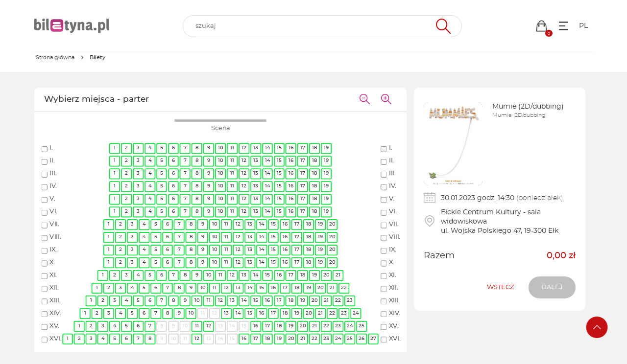

--- FILE ---
content_type: text/html; charset=UTF-8
request_url: https://iframe6.biletyna.pl/event/view/id/297959
body_size: 11767
content:
<!DOCTYPE html>  <script>
    window.bnkInpostGeowidgetToken = 'eyJhbGciOiJSUzI1NiIsInR5cCIgOiAiSldUIiwia2lkIiA6ICJzQlpXVzFNZzVlQnpDYU1XU3JvTlBjRWFveFpXcW9Ua2FuZVB3X291LWxvIn0.[base64].[base64]';
  </script>
<!DOCTYPE html>
<html lang="pl-PL">
<head>
  <script>
    var get_filter = [];
  </script>
  <link rel="stylesheet" type="text/css" href="/fonts/montserrat/font.css?v=1">
  <meta name="viewport" content="width=device-width, initial-scale=1">

  <!-- Google Tag Manager -->
      <script>(function(w,d,s,l,i){w[l]=w[l]||[];w[l].push({'gtm.start':
                new Date().getTime(),event:'gtm.js'});var f=d.getElementsByTagName(s)[0],
            j=d.createElement(s),dl=l!='dataLayer'?'&l='+l:'';j.async=true;j.src=
            'https://www.googletagmanager.com/gtm.js?id='+i+dl;f.parentNode.insertBefore(j,f);
        })(window,document,'script','dataLayer','GTM-5JPX6BJ');</script>
    <!-- End Google Tag Manager -->

  <script type="text/javascript">
      var bnk_sid = '6assdno2s1h953cr174p7p1m46';
      var site_language = 'pl';
                  var BNK_context = {"theme_name":"iframe","page_metadata":{"events":[{"event_id":297959,"organizing_company_id":1176,"sector_name":"parter"}]}};
  </script>
  <!-- start of webpack files -->
<script  type="text/javascript" src="/dist/shared/js/app-e96e9bea-a68bfc9da81fde41bbde.js"></script>
<script  type="text/javascript" src="/dist/shared/js/app-1fd18a3a-7aa17d4ea17049342026.js"></script>
<script  type="text/javascript" src="/dist/shared/js/app-a189ee2e-5cddb297d909bfb2d863.js"></script>
<script  type="text/javascript" src="/dist/shared/js/app-d9cd5f2e-78e294041c20ee6281cf.js"></script>
<script  type="text/javascript" src="/dist/shared/js/app-a6481472-9d29dbb73b64c9d66b50.js"></script>
<script  type="text/javascript" src="/dist/shared/js/app-9585abe4-b68ad806b0366ed599c7.js"></script>
<script  type="text/javascript" src="/dist/shared/js/app-67028aca-535f81c5b8af82cef4d8.js"></script>
<script  type="text/javascript" src="/dist/shared/js/app-daddcf13-40ad881d6a8bfae8226b.js"></script>
<script  type="text/javascript" src="/dist/shared/js/app-1f88bf92-e990cbc722d5d80bd1d8.js"></script>
<script  type="text/javascript" src="/dist/shared/js/app-65cb2941-479bed98bbcddaa5bae1.js"></script>
<script  type="text/javascript" src="/dist/shared/js/app-e883c8fb-003d38f9fd6b74335ec5.js"></script>
<script  type="text/javascript" src="/dist/shared/js/app-da221d79-4deea23fbaef8d477da8.js"></script>
<script  type="text/javascript" src="/dist/shared/vendors/rxjs.vendor-abab9e4bf3a490327a6c.js"></script>
<script  type="text/javascript" src="/dist/shared/vendors/moment.vendor-9e25310042aca09cb34e.js"></script>
<script  type="text/javascript" src="/dist/shared/vendors/jquery.vendor-c2be2383022f6e9b642b.js"></script>
<script  type="text/javascript" src="/dist/shared/vendors/rxjs.2626c80d5a.vendor-c1c2b69c650f0da2e72c.js"></script>
<script  type="text/javascript" src="/dist/shared/vendors/moment-range.vendor-fa85da4acb75537a5380.js"></script>
<script  type="text/javascript" src="/dist/shared/vendors/tslib.vendor-bdb3cab83566982fecd0.js"></script>
<script  type="text/javascript" src="/dist/shared/vendors/bootstrap-sass.vendor-d1c62770c481728be2e4.js"></script>
<script  type="text/javascript" src="/dist/shared/vendors/js-cookie.vendor-b612e527b3ce4b6de72f.js"></script>
<script  type="text/javascript" src="/dist/shared/vendors/rxjs.b928308be6.vendor-5289577bda8e67043995.js"></script>
<script  type="text/javascript" src="/dist/shared/vendors/rxjs.673bb9f1b1.vendor-66d8538355b20ed768db.js"></script>
<script  type="text/javascript" src="/dist/shared/vendors/rxjs.a598e4f2af.vendor-00d68c01723bfd75641b.js"></script>
<script  type="text/javascript" src="/dist/iframe/js/app-b7eba62a106cc981c115.js"></script>
<link rel="preload" href="/dist/shared/css/app-3574871a-62f2a99430c6371d9147.css" as="style">
<link rel="stylesheet" type="text/css" href="/dist/shared/css/app-3574871a-62f2a99430c6371d9147.css"/>
<link rel="preload" href="/dist/iframe/css/app-a213a4003caa143fe7ff.css" as="style">
<link rel="stylesheet" type="text/css" href="/dist/iframe/css/app-a213a4003caa143fe7ff.css"/>
<!-- end of webpack files -->
  <title>Wybór miejsc - biletyna.pl</title><meta http-equiv="Content-Type" content="text/html; charset=UTF-8" >
<meta charset="UTF-8"><script src="https://ajax.googleapis.com/ajax/libs/jqueryui/1.10.0/jquery-ui.min.js"></script>
<script src="/js/gnp.js?ver=1.0"></script>
<script src="/lib/easyXDM.min.js"></script><link href="https://biletyna.pl/film/Mumie/Elk" rel="canonical" >
<meta property="og:site_name" content="biletyna.pl" />
<meta property="og:locale" content="pl_PL" />
<meta property="og:url" content="https://biletyna.pl/film/Mumie/Elk" />
<meta property="og:title" content="Mumie" />
<meta property="og:image" content="https://biletyna.pl/file/get/id/87049/stamp/1" />
<meta property="og:image:alt" content="Mumie - grafika" />
<meta property="og:type" content="website" />
<meta property="og:description" content="W Egipcie, głęboko pod ziemią, znajduje się liczące sobie 3000 lat miasto mumii. Zgodnie z królewskim rozkazem księżniczka Nefer musi wyjść za mąż za Thuta, ale żadne z tych dwojga się do tego nie pali. Nefer pragnie wolności, a..." />      <link rel="apple-touch-icon" sizes="180x180" href="/gfx/favicon/biletyna/apple-touch-icon.png">
    <link rel="icon" type="image/png" sizes="32x32" href="/gfx/favicon/biletyna/favicon-32x32.png">
    <link rel="icon" type="image/png" sizes="16x16" href="/gfx/favicon/biletyna/favicon-16x16.png">
    <link rel="manifest" href="/gfx/favicon/biletyna/site.webmanifest?ver=1.1">
    <link rel="mask-icon" href="/gfx/favicon/biletyna/safari-pinned-tab.svg" color="#ae347a">
    <link rel="shortcut icon" href="/gfx/favicon/biletyna/favicon.ico">
    <meta name="apple-mobile-web-app-title" content="Biletyna.pl">
    <meta name="application-name" content="Biletyna.pl">
    <meta name="msapplication-TileColor" content="#ae347a">
    <meta name="msapplication-config" content="/gfx/favicon/biletyna/browserconfig.xml?ver=1.1">
    <meta name="theme-color" content="#ae347a">
    <meta name="Author" content="biletyna.pl" />
  <meta property="fb:app_id" content="178433258981904"/>
  <meta property="fb:admins" content="100000669639818" />

  <meta name="google-site-verification" content="dw9NZ8jh0MLPUjF-hNBtWegCSFUBOYQNRFMON3qyqsA" />
  <meta name="msvalidate.01" content="E3F633C1890A1EE8824259D085D0A07C" />
  
      <!-- Facebook start -->
      <div id="fb-root"></div>
      <script>
        window.fbAsyncInit = function() {
          // init the FB JS SDK
          FB.init({
            appId      : "178433258981904",                    // App ID from the app dashboard
            status     : true,                                 // Check Facebook Login status
            xfbml      : true                                  // Look for social plugins on the page
          });

          // Additional initialization code such as adding Event Listeners goes here
          FB.Event.subscribe("comment.create", function(response) {
            //console.log(response);
            out = $.ajax({ url: response.href+"/fbupdate/1" });
            //console.log(out);
          });
        };

        // Load the SDK asynchronously
        (function(){
           if (document.getElementById("facebook-jssdk")) {return;}
           var firstScriptElement = document.getElementsByTagName("script")[0];
           var facebookJS = document.createElement("script"); 
           facebookJS.id = "facebook-jssdk";
           facebookJS.src = "//connect.facebook.net/pl_PL/all.js";
           // Insert the Facebook JS SDK into the DOM
           firstScriptElement.parentNode.insertBefore(facebookJS, firstScriptElement);
         }());
      </script>
      <!-- Facebook end -->
    
  
  <link rel="stylesheet" href="/lib/jq-fancybox/jquery.fancybox.css?v=2.1.5" type="text/css" media="screen" />
  <script type="text/javascript" src="/lib/jq-fancybox/jquery.fancybox.pack.js?v=2.1.5"></script>
  <script type='text/javascript'>
      $(document).ready(function() {
          // fancybox
          // TODO: Fix this workaround
          if (typeof $(".fancybox").fancybox !== 'function') {
              return;
          }
          $(".fancybox").fancybox({
              type : 'image' // to zmusza rowniez linki bez rozszerzen .jpg lub innych do bycia traktowane jak obrazki
          });
      });
  </script>

      <script type='text/javascript'>
        var googletag = googletag || {};
        googletag.cmd = googletag.cmd || [];
        (function() {
            var gads = document.createElement('script');
            gads.async = true;
            gads.type = 'text/javascript';
            var useSSL = 'https:' == document.location.protocol;
            gads.src = (useSSL ? 'https:' : 'http:') +
                '//www.googletagservices.com/tag/js/gpt.js';
            var node = document.getElementsByTagName('script')[0];
            node.parentNode.insertBefore(gads, node);
        })();
    </script>
  
  
  
  
  <script>
      $(document).ready(function() {
          if(self !== top){
              // iframe is embedded
              $('body').addClass('B-iframe-embedded');
          }
      });
  </script>

  <style>
      :root {
          --iframe--accent: #C31013;
          --iframe--accent-contra: #fff;
          --iframe--secondary: #626262;
          --iframe--secondary-contra: #fff;
          --iframe--box-background: #fff;
          --iframe--main-background: #f2f2f2;

          /*TODO: update in sql main-background*/
                      --iframe--main-background: #f2f2f2;
          
                        --iframe--btn-disabled-color: rgb(191, 191, 191);
              --iframe--form-input-background: #f2f2f2;
              --iframe--dark-color-ratio: 0%;
              --iframe--box-background-darker: rgba(0, 0, 0, 0.06);
          
          --iframe--text-color: #333;
          --iframe--subtext-color: hsla(0, 0%, var(--iframe--dark-color-ratio), 0.6);
          --iframe--box-border-radius: 5px;
          --iframe--button-border-radius: 20px;

          --iframe--header-background: #333;
          --iframe--header-font-color: #999;
      }
  </style>
  </head>
<body id="bnk-iframe" class="ifid-6 " data-current_view="event-sector">
<!--  reset svg icons file cache  -->
<svg display="none"><use href="/gfx/bnk-icons.svg?v=1.3#icon-bag"></use></svg>

  <!-- Google Tag Manager (noscript) -->
      <noscript><iframe src="https://www.googletagmanager.com/ns.html?id=GTM-5JPX6BJ"
                      height="0" width="0" style="display:none;visibility:hidden"></iframe></noscript>
    <!-- End Google Tag Manager (noscript) -->
      <script type="text/javascript">
        var _gaq = _gaq || [];
        _gaq.push(['_setAccount', 'UA-2380619-6']);
        _gaq.push(['_setDomainName', 'biletyna.pl']);
        _gaq.push(['_trackPageview']);
    </script>
  
  <div id="B-iframe__header" class="B-iframe--outside">
      </div>

  <div class="B-under-nav">
    <div class="container">
      <nav class="B-nav gray-bcg" aria-label="Główna nawigacja">
                  <div class="B-nav__logo">
            <a href="/">
              <img
                class="B-nav__img"
                src="/gfx/logo/biletyna_pl.svg"
                alt="Logo biletyna.pl – strona główna"
              >
            </a>
          </div>
                <div id="main-search-bar" class="B-nav__search header-search dark-grey-font search-bar">
          <i id="close-search-bar" class="icon-svg close"><svg class="svg-icon"><use href="/gfx/bnk-icons.svg#icon-cancel"></use></svg></i>
          <header-search
            form-action="/event/view/id/297959?id=740533"
            :auto-focus="false"
            search-endpoint="searchIframe"
          >
            <input id="main_search" value="" type="text" name="q" role="search" autocomplete="off">
            <i class="icon-svg search-icon"><svg class="svg-icon"><use href="/gfx/bnk-icons.svg#icon-wyszukaj"></use></svg></i>
            <div slot="inputs">
              <input type="hidden" name="display" value="events">
                          </div>
          </header-search>
        </div>
        <div class="B-flex">
          <div id="show-search-bar" class="B-nav__icon visible-xxs">
            <a href="#">
              <i class="icon-svg filter-icon"><svg class="svg-icon"><use href="/gfx/bnk-icons.svg#icon-wyszukaj"></use></svg></i>
            </a>
          </div>
          <div class="B-nav__icon cart-button">
            <a href="#">
              <i class="icon-svg"><svg class="svg-icon"><use href="/gfx/bnk-icons.svg#icon-bag"></use></svg></i>
              <span class="indicator"></span>
            </a>
          </div>
          <div class="B-nav__icon dropdown">
            <button class="icon-svg dropdown-toggle"
                    id="optionsMenuButton"
                    aria-label="Menu opcji"
                    data-toggle="dropdown"
                    aria-haspopup="true"
                    aria-expanded="false"
                    aria-controls="optionsMenu"
            >
                <i aria-hidden="true" class="icon-svg"><svg aria-hidden="true" class="svg-icon"><use href="/gfx/bnk-icons.svg#mobile-app-menu"></use></svg></i>
            </button>
            <ul id="optionsMenu" aria-labelledby="optionsMenuButton" role="menu" class="dropdown-menu accessibility">
              <li role="none" class="dropdown-header">Przydatne linki</li>
              <li role="none">
                <a role="menuitem" href="/order/status">
                  <i aria-hidden="true" class="icon-svg"><svg class="svg-icon"><use href="/gfx/bnk-icons.svg#icon-bilety"></use></svg></i>
                  <span>Sprawdź rezerwację</span>
                </a>
              </li>
              <li role="none">
                <a role="menuitem" href="/static/regulamin">
                  <i aria-hidden="true" class="icon-svg"><svg class="svg-icon"><use href="/gfx/bnk-icons.svg#icon-www"></use></svg></i>
                  <span>Regulamin</span>
                </a>
              </li>
              <li role="none" class="dropdown-header">Ustawienia</li>
              <li role="none" title="100%">
                <button role="menuitem" class="accessibility-font active" data-font_size="1">
                  <i aria-hidden="true" class="icon-svg">A</i><span>Powiększenie 100%</span>
                </button>
              </li>
              <li role="none" title="120%">
                <button role="menuitem" class="accessibility-font" data-font_size="1.2">
                  <i aria-hidden="true" class="icon-svg">A+</i><span>Powiększenie 120%</span>
                </button>
              </li>
              <li role="none" title="130%">
                <button role="menuitem" class="accessibility-font" data-font_size="1.3">
                  <i aria-hidden="true" class="icon-svg">A++</i><span>Powiększenie 130%</span>
                </button>
              </li>
              <li role="none" title="Wysoki kontrast">
                <button role="menuitem" class="accessibility-negative-colors">
                  <i aria-hidden="true" class="icon-svg"><svg class="svg-icon"><use href="/gfx/bnk-icons.svg#icon-adjust"></use></svg></i>
                  <span>Wysoki kontrast</span>
                </button>
              </li>
            </ul>
          </div>
          <div class="B-nav__icon dropdown">
            <button class="icon-svg dropdown-toggle B-text-transform--uppercase"
                    id="languageMenuButton"
                    aria-label="Wybierz język"
                    data-toggle="dropdown"
                    aria-haspopup="true"
                    aria-expanded="false"
                    aria-controls="optionsMenu"
            >
              pl            </button>
            <ul id="languageMenu" aria-labelledby="languageMenuButton" role="menu" class="dropdown-menu language">
              <li role="none" title="">
                <a href="?lang=pl"
                   type="button"
                   role="menuitem"
                   class="accessibility-language"
                   data-language="pl"
                <span>PL - polski</span>
                </a>
              </li>
              <li role="none" title="">
                <a href="?lang=en"
                   type="button"
                   role="menuitem"
                   class="accessibility-language"
                   data-language="en"
                <span>EN - English</span>
                </a>
              </li>
            </ul>
          </div>
        </div>
      </nav>
    </div>
    <div class="container">
      <div class="B-breadcrumbs-border">
        <nav aria-label="Breadcrumbs">
  <ol class="breadcrumbs">
                  <li>
          <a class="text-ellipsis" href="/">
            <span>Strona główna</span>
          </a>
        </li>
              <li aria-hidden="true" class="breadcrumbs__chevron">
          <i class="icon-svg"><svg class="svg-icon"><use href="/gfx/bnk-icons.svg#mobile-app-chevron-left"></use></svg></i>
        </li>
                  <li aria-current="page">
          <span class="text-ellipsis nolink">
            <strong>Bilety</strong>
          </span>
        </li>
              <li aria-hidden="true" class="breadcrumbs__chevron">
          <i class="icon-svg"><svg class="svg-icon"><use href="/gfx/bnk-icons.svg#mobile-app-chevron-left"></use></svg></i>
        </li>
      </ol>
</nav>
      </div>
    </div>
  </div>

  <div id="wrapper" class="override">
    

<main id="event-sector" class="places-numbered">
  <div class="visible-xs visible-sm">
    <div class="event-mobile-header__placeholder"></div>
<div id="event-mobile-header" class="fixed-header visible-xs visible-sm">
  <div class="container">
    <div class="B-flex B-flex--align-items-center">
      <img class="fixed-header__item fixed-header__thumbnail B-border-radius--standard"
           alt="Mumie (2D/dubbing)"
           src="/file/get/id/87049/w/260">
      <div class="fixed-header__item fixed-header__details">
        <p class="text-ellipsis fixed-header__title">Mumie (2D/dubbing)</p>
        <p class="text-ellipsis B-m-0">Mumie (2D/dubbing)</p>
        <div class="fixed-header__item-section">
          <i class="fixed-header__icon-svg icon-svg">
            <svg class="svg-icon">
              <use href="/gfx/bnk-icons.svg#icon-kalendarz"></use>
            </svg>
          </i>
          <p class="fixed-header__desc">
                          <span class="B-text--nowrap"><strong>30.01.2023</strong> (poniedziałek),</span>
              <span class="B-text--nowrap"> godz. <strong>14:30</strong></span>
                      </p>
        </div>
        <div class="fixed-header__item-section">
          <i class="fixed-header__icon-svg icon-svg">
            <svg class="svg-icon">
              <use href="/gfx/bnk-icons.svg#icon-lokalizacja"></use>
            </svg>
          </i>
          <p class="fixed-header__desc">
            <strong>Ełk</strong>, ul. Wojska Polskiego 47
            <span class="B-d--block text-ellipsis">
                <strong>Ełckie Centrum Kultury - sala widowiskowa</strong>
              </span>
          </p>
        </div>
              </div>
    </div>
  </div>
</div>
<div class="container">
  </div>
  </div>
  
  <div class="container">
    <script id="view-options" type="application/json">{"event_id":297959,"is_numbered":true,"organizing_company_id":1176}</script>

    <div class="flex-display">
      <div class="col-xs-12 col-md-8">
        <div class="row">
          
          
          
                      <div id="plan">
                            
        <div style="text-align:center">
          <div class="hall-stage">
            Scena
          </div>
        </div>
      <div class="gnp_sector"
      data-sector_rotate_angle="0"
      data-sector_name="parter"
      data-min_quantity="0"
      data-max_quantity="0"
      ><div class="gnp_sector_plan"><div class="gnp_sector_plan_wrapper"><table class="rows"><tr class='row'><td class='row_number'><input type='checkbox' class='row_select'>I.</td><td class='center'><div class="place pa1 selectable-place" id="133683520"
                    data-place_status="10"
                    data-price_category_id="123827"
                    data-place_price="16.81"
                    data-place_deducted_price=""
                    data-place_number="1"  
                    data-row_number="I"  
                    
                    
              >1</div><div class="place pa1 selectable-place" id="133683519"
                    data-place_status="10"
                    data-price_category_id="123827"
                    data-place_price="16.81"
                    data-place_deducted_price=""
                    data-place_number="2"  
                    data-row_number="I"  
                    
                    
              >2</div><div class="place pa1 selectable-place" id="133683518"
                    data-place_status="10"
                    data-price_category_id="123827"
                    data-place_price="16.81"
                    data-place_deducted_price=""
                    data-place_number="3"  
                    data-row_number="I"  
                    
                    
              >3</div><div class="place pa1 selectable-place" id="133683516"
                    data-place_status="10"
                    data-price_category_id="123827"
                    data-place_price="16.81"
                    data-place_deducted_price=""
                    data-place_number="4"  
                    data-row_number="I"  
                    
                    
              >4</div><div class="place pa1 selectable-place" id="133683517"
                    data-place_status="10"
                    data-price_category_id="123827"
                    data-place_price="16.81"
                    data-place_deducted_price=""
                    data-place_number="5"  
                    data-row_number="I"  
                    
                    
              >5</div><div class="place pa1 selectable-place" id="133683521"
                    data-place_status="10"
                    data-price_category_id="123827"
                    data-place_price="16.81"
                    data-place_deducted_price=""
                    data-place_number="6"  
                    data-row_number="I"  
                    
                    
              >6</div><div class="place pa1 selectable-place" id="133683522"
                    data-place_status="10"
                    data-price_category_id="123827"
                    data-place_price="16.81"
                    data-place_deducted_price=""
                    data-place_number="7"  
                    data-row_number="I"  
                    
                    
              >7</div><div class="place pa1 selectable-place" id="133683523"
                    data-place_status="10"
                    data-price_category_id="123827"
                    data-place_price="16.81"
                    data-place_deducted_price=""
                    data-place_number="8"  
                    data-row_number="I"  
                    
                    
              >8</div><div class="place pa1 selectable-place" id="133683524"
                    data-place_status="10"
                    data-price_category_id="123827"
                    data-place_price="16.81"
                    data-place_deducted_price=""
                    data-place_number="9"  
                    data-row_number="I"  
                    
                    
              >9</div><div class="place pa1 selectable-place" id="133683525"
                    data-place_status="10"
                    data-price_category_id="123827"
                    data-place_price="16.81"
                    data-place_deducted_price=""
                    data-place_number="10"  
                    data-row_number="I"  
                    
                    
              >10</div><div class="place pa1 selectable-place" id="133683526"
                    data-place_status="10"
                    data-price_category_id="123827"
                    data-place_price="16.81"
                    data-place_deducted_price=""
                    data-place_number="11"  
                    data-row_number="I"  
                    
                    
              >11</div><div class="place pa1 selectable-place" id="133683527"
                    data-place_status="10"
                    data-price_category_id="123827"
                    data-place_price="16.81"
                    data-place_deducted_price=""
                    data-place_number="12"  
                    data-row_number="I"  
                    
                    
              >12</div><div class="place pa1 selectable-place" id="133683528"
                    data-place_status="10"
                    data-price_category_id="123827"
                    data-place_price="16.81"
                    data-place_deducted_price=""
                    data-place_number="13"  
                    data-row_number="I"  
                    
                    
              >13</div><div class="place pa1 selectable-place" id="133683529"
                    data-place_status="10"
                    data-price_category_id="123827"
                    data-place_price="16.81"
                    data-place_deducted_price=""
                    data-place_number="14"  
                    data-row_number="I"  
                    
                    
              >14</div><div class="place pa1 selectable-place" id="133683530"
                    data-place_status="10"
                    data-price_category_id="123827"
                    data-place_price="16.81"
                    data-place_deducted_price=""
                    data-place_number="15"  
                    data-row_number="I"  
                    
                    
              >15</div><div class="place pa1 selectable-place" id="133683531"
                    data-place_status="10"
                    data-price_category_id="123827"
                    data-place_price="16.81"
                    data-place_deducted_price=""
                    data-place_number="16"  
                    data-row_number="I"  
                    
                    
              >16</div><div class="place pa1 selectable-place" id="133683532"
                    data-place_status="10"
                    data-price_category_id="123827"
                    data-place_price="16.81"
                    data-place_deducted_price=""
                    data-place_number="17"  
                    data-row_number="I"  
                    
                    
              >17</div><div class="place pa1 selectable-place" id="133683533"
                    data-place_status="10"
                    data-price_category_id="123827"
                    data-place_price="16.81"
                    data-place_deducted_price=""
                    data-place_number="18"  
                    data-row_number="I"  
                    
                    
              >18</div><div class="place pa1 selectable-place" id="133683534"
                    data-place_status="10"
                    data-price_category_id="123827"
                    data-place_price="16.81"
                    data-place_deducted_price=""
                    data-place_number="19"  
                    data-row_number="I"  
                    
                    
              >19</div></td><td class='row_number_right'><input type='checkbox' class='row_select'>I.</td></tr><tr class='row'><td class='row_number'><input type='checkbox' class='row_select'>II.</td><td class='center'><div class="place pa1 selectable-place" id="133683535"
                    data-place_status="10"
                    data-price_category_id="123827"
                    data-place_price="16.81"
                    data-place_deducted_price=""
                    data-place_number="1"  
                    data-row_number="II"  
                    
                    
              >1</div><div class="place pa1 selectable-place" id="133683536"
                    data-place_status="10"
                    data-price_category_id="123827"
                    data-place_price="16.81"
                    data-place_deducted_price=""
                    data-place_number="2"  
                    data-row_number="II"  
                    
                    
              >2</div><div class="place pa1 selectable-place" id="133683537"
                    data-place_status="10"
                    data-price_category_id="123827"
                    data-place_price="16.81"
                    data-place_deducted_price=""
                    data-place_number="3"  
                    data-row_number="II"  
                    
                    
              >3</div><div class="place pa1 selectable-place" id="133683538"
                    data-place_status="10"
                    data-price_category_id="123827"
                    data-place_price="16.81"
                    data-place_deducted_price=""
                    data-place_number="4"  
                    data-row_number="II"  
                    
                    
              >4</div><div class="place pa1 selectable-place" id="133683539"
                    data-place_status="10"
                    data-price_category_id="123827"
                    data-place_price="16.81"
                    data-place_deducted_price=""
                    data-place_number="5"  
                    data-row_number="II"  
                    
                    
              >5</div><div class="place pa1 selectable-place" id="133683540"
                    data-place_status="10"
                    data-price_category_id="123827"
                    data-place_price="16.81"
                    data-place_deducted_price=""
                    data-place_number="6"  
                    data-row_number="II"  
                    
                    
              >6</div><div class="place pa1 selectable-place" id="133683541"
                    data-place_status="10"
                    data-price_category_id="123827"
                    data-place_price="16.81"
                    data-place_deducted_price=""
                    data-place_number="7"  
                    data-row_number="II"  
                    
                    
              >7</div><div class="place pa1 selectable-place" id="133683542"
                    data-place_status="10"
                    data-price_category_id="123827"
                    data-place_price="16.81"
                    data-place_deducted_price=""
                    data-place_number="8"  
                    data-row_number="II"  
                    
                    
              >8</div><div class="place pa1 selectable-place" id="133683543"
                    data-place_status="10"
                    data-price_category_id="123827"
                    data-place_price="16.81"
                    data-place_deducted_price=""
                    data-place_number="9"  
                    data-row_number="II"  
                    
                    
              >9</div><div class="place pa1 selectable-place" id="133683544"
                    data-place_status="10"
                    data-price_category_id="123827"
                    data-place_price="16.81"
                    data-place_deducted_price=""
                    data-place_number="10"  
                    data-row_number="II"  
                    
                    
              >10</div><div class="place pa1 selectable-place" id="133683545"
                    data-place_status="10"
                    data-price_category_id="123827"
                    data-place_price="16.81"
                    data-place_deducted_price=""
                    data-place_number="11"  
                    data-row_number="II"  
                    
                    
              >11</div><div class="place pa1 selectable-place" id="133683546"
                    data-place_status="10"
                    data-price_category_id="123827"
                    data-place_price="16.81"
                    data-place_deducted_price=""
                    data-place_number="12"  
                    data-row_number="II"  
                    
                    
              >12</div><div class="place pa1 selectable-place" id="133683547"
                    data-place_status="10"
                    data-price_category_id="123827"
                    data-place_price="16.81"
                    data-place_deducted_price=""
                    data-place_number="13"  
                    data-row_number="II"  
                    
                    
              >13</div><div class="place pa1 selectable-place" id="133683548"
                    data-place_status="10"
                    data-price_category_id="123827"
                    data-place_price="16.81"
                    data-place_deducted_price=""
                    data-place_number="14"  
                    data-row_number="II"  
                    
                    
              >14</div><div class="place pa1 selectable-place" id="133683549"
                    data-place_status="10"
                    data-price_category_id="123827"
                    data-place_price="16.81"
                    data-place_deducted_price=""
                    data-place_number="15"  
                    data-row_number="II"  
                    
                    
              >15</div><div class="place pa1 selectable-place" id="133683550"
                    data-place_status="10"
                    data-price_category_id="123827"
                    data-place_price="16.81"
                    data-place_deducted_price=""
                    data-place_number="16"  
                    data-row_number="II"  
                    
                    
              >16</div><div class="place pa1 selectable-place" id="133683551"
                    data-place_status="10"
                    data-price_category_id="123827"
                    data-place_price="16.81"
                    data-place_deducted_price=""
                    data-place_number="17"  
                    data-row_number="II"  
                    
                    
              >17</div><div class="place pa1 selectable-place" id="133683552"
                    data-place_status="10"
                    data-price_category_id="123827"
                    data-place_price="16.81"
                    data-place_deducted_price=""
                    data-place_number="18"  
                    data-row_number="II"  
                    
                    
              >18</div><div class="place pa1 selectable-place" id="133683553"
                    data-place_status="10"
                    data-price_category_id="123827"
                    data-place_price="16.81"
                    data-place_deducted_price=""
                    data-place_number="19"  
                    data-row_number="II"  
                    
                    
              >19</div></td><td class='row_number_right'><input type='checkbox' class='row_select'>II.</td></tr><tr class='row'><td class='row_number'><input type='checkbox' class='row_select'>III.</td><td class='center'><div class="place pa1 selectable-place" id="133683554"
                    data-place_status="10"
                    data-price_category_id="123827"
                    data-place_price="16.81"
                    data-place_deducted_price=""
                    data-place_number="1"  
                    data-row_number="III"  
                    
                    
              >1</div><div class="place pa1 selectable-place" id="133683555"
                    data-place_status="10"
                    data-price_category_id="123827"
                    data-place_price="16.81"
                    data-place_deducted_price=""
                    data-place_number="2"  
                    data-row_number="III"  
                    
                    
              >2</div><div class="place pa1 selectable-place" id="133683556"
                    data-place_status="10"
                    data-price_category_id="123827"
                    data-place_price="16.81"
                    data-place_deducted_price=""
                    data-place_number="3"  
                    data-row_number="III"  
                    
                    
              >3</div><div class="place pa1 selectable-place" id="133683557"
                    data-place_status="10"
                    data-price_category_id="123827"
                    data-place_price="16.81"
                    data-place_deducted_price=""
                    data-place_number="4"  
                    data-row_number="III"  
                    
                    
              >4</div><div class="place pa1 selectable-place" id="133683558"
                    data-place_status="10"
                    data-price_category_id="123827"
                    data-place_price="16.81"
                    data-place_deducted_price=""
                    data-place_number="5"  
                    data-row_number="III"  
                    
                    
              >5</div><div class="place pa1 selectable-place" id="133683559"
                    data-place_status="10"
                    data-price_category_id="123827"
                    data-place_price="16.81"
                    data-place_deducted_price=""
                    data-place_number="6"  
                    data-row_number="III"  
                    
                    
              >6</div><div class="place pa1 selectable-place" id="133683560"
                    data-place_status="10"
                    data-price_category_id="123827"
                    data-place_price="16.81"
                    data-place_deducted_price=""
                    data-place_number="7"  
                    data-row_number="III"  
                    
                    
              >7</div><div class="place pa1 selectable-place" id="133683561"
                    data-place_status="10"
                    data-price_category_id="123827"
                    data-place_price="16.81"
                    data-place_deducted_price=""
                    data-place_number="8"  
                    data-row_number="III"  
                    
                    
              >8</div><div class="place pa1 selectable-place" id="133683562"
                    data-place_status="10"
                    data-price_category_id="123827"
                    data-place_price="16.81"
                    data-place_deducted_price=""
                    data-place_number="9"  
                    data-row_number="III"  
                    
                    
              >9</div><div class="place pa1 selectable-place" id="133683563"
                    data-place_status="10"
                    data-price_category_id="123827"
                    data-place_price="16.81"
                    data-place_deducted_price=""
                    data-place_number="10"  
                    data-row_number="III"  
                    
                    
              >10</div><div class="place pa1 selectable-place" id="133683564"
                    data-place_status="10"
                    data-price_category_id="123827"
                    data-place_price="16.81"
                    data-place_deducted_price=""
                    data-place_number="11"  
                    data-row_number="III"  
                    
                    
              >11</div><div class="place pa1 selectable-place" id="133683565"
                    data-place_status="10"
                    data-price_category_id="123827"
                    data-place_price="16.81"
                    data-place_deducted_price=""
                    data-place_number="12"  
                    data-row_number="III"  
                    
                    
              >12</div><div class="place pa1 selectable-place" id="133683566"
                    data-place_status="10"
                    data-price_category_id="123827"
                    data-place_price="16.81"
                    data-place_deducted_price=""
                    data-place_number="13"  
                    data-row_number="III"  
                    
                    
              >13</div><div class="place pa1 selectable-place" id="133683567"
                    data-place_status="10"
                    data-price_category_id="123827"
                    data-place_price="16.81"
                    data-place_deducted_price=""
                    data-place_number="14"  
                    data-row_number="III"  
                    
                    
              >14</div><div class="place pa1 selectable-place" id="133683568"
                    data-place_status="10"
                    data-price_category_id="123827"
                    data-place_price="16.81"
                    data-place_deducted_price=""
                    data-place_number="15"  
                    data-row_number="III"  
                    
                    
              >15</div><div class="place pa1 selectable-place" id="133683569"
                    data-place_status="10"
                    data-price_category_id="123827"
                    data-place_price="16.81"
                    data-place_deducted_price=""
                    data-place_number="16"  
                    data-row_number="III"  
                    
                    
              >16</div><div class="place pa1 selectable-place" id="133683570"
                    data-place_status="10"
                    data-price_category_id="123827"
                    data-place_price="16.81"
                    data-place_deducted_price=""
                    data-place_number="17"  
                    data-row_number="III"  
                    
                    
              >17</div><div class="place pa1 selectable-place" id="133683571"
                    data-place_status="10"
                    data-price_category_id="123827"
                    data-place_price="16.81"
                    data-place_deducted_price=""
                    data-place_number="18"  
                    data-row_number="III"  
                    
                    
              >18</div><div class="place pa1 selectable-place" id="133683572"
                    data-place_status="10"
                    data-price_category_id="123827"
                    data-place_price="16.81"
                    data-place_deducted_price=""
                    data-place_number="19"  
                    data-row_number="III"  
                    
                    
              >19</div></td><td class='row_number_right'><input type='checkbox' class='row_select'>III.</td></tr><tr class='row'><td class='row_number'><input type='checkbox' class='row_select'>IV.</td><td class='center'><div class="place pa1 selectable-place" id="133683573"
                    data-place_status="10"
                    data-price_category_id="123827"
                    data-place_price="16.81"
                    data-place_deducted_price=""
                    data-place_number="1"  
                    data-row_number="IV"  
                    
                    
              >1</div><div class="place pa1 selectable-place" id="133683574"
                    data-place_status="10"
                    data-price_category_id="123827"
                    data-place_price="16.81"
                    data-place_deducted_price=""
                    data-place_number="2"  
                    data-row_number="IV"  
                    
                    
              >2</div><div class="place pa1 selectable-place" id="133683575"
                    data-place_status="10"
                    data-price_category_id="123827"
                    data-place_price="16.81"
                    data-place_deducted_price=""
                    data-place_number="3"  
                    data-row_number="IV"  
                    
                    
              >3</div><div class="place pa1 selectable-place" id="133683576"
                    data-place_status="10"
                    data-price_category_id="123827"
                    data-place_price="16.81"
                    data-place_deducted_price=""
                    data-place_number="4"  
                    data-row_number="IV"  
                    
                    
              >4</div><div class="place pa1 selectable-place" id="133683577"
                    data-place_status="10"
                    data-price_category_id="123827"
                    data-place_price="16.81"
                    data-place_deducted_price=""
                    data-place_number="5"  
                    data-row_number="IV"  
                    
                    
              >5</div><div class="place pa1 selectable-place" id="133683578"
                    data-place_status="10"
                    data-price_category_id="123827"
                    data-place_price="16.81"
                    data-place_deducted_price=""
                    data-place_number="6"  
                    data-row_number="IV"  
                    
                    
              >6</div><div class="place pa1 selectable-place" id="133683579"
                    data-place_status="10"
                    data-price_category_id="123827"
                    data-place_price="16.81"
                    data-place_deducted_price=""
                    data-place_number="7"  
                    data-row_number="IV"  
                    
                    
              >7</div><div class="place pa1 selectable-place" id="133683580"
                    data-place_status="10"
                    data-price_category_id="123827"
                    data-place_price="16.81"
                    data-place_deducted_price=""
                    data-place_number="8"  
                    data-row_number="IV"  
                    
                    
              >8</div><div class="place pa1 selectable-place" id="133683581"
                    data-place_status="10"
                    data-price_category_id="123827"
                    data-place_price="16.81"
                    data-place_deducted_price=""
                    data-place_number="9"  
                    data-row_number="IV"  
                    
                    
              >9</div><div class="place pa1 selectable-place" id="133683582"
                    data-place_status="10"
                    data-price_category_id="123827"
                    data-place_price="16.81"
                    data-place_deducted_price=""
                    data-place_number="10"  
                    data-row_number="IV"  
                    
                    
              >10</div><div class="place pa1 selectable-place" id="133683583"
                    data-place_status="10"
                    data-price_category_id="123827"
                    data-place_price="16.81"
                    data-place_deducted_price=""
                    data-place_number="11"  
                    data-row_number="IV"  
                    
                    
              >11</div><div class="place pa1 selectable-place" id="133683584"
                    data-place_status="10"
                    data-price_category_id="123827"
                    data-place_price="16.81"
                    data-place_deducted_price=""
                    data-place_number="12"  
                    data-row_number="IV"  
                    
                    
              >12</div><div class="place pa1 selectable-place" id="133683585"
                    data-place_status="10"
                    data-price_category_id="123827"
                    data-place_price="16.81"
                    data-place_deducted_price=""
                    data-place_number="13"  
                    data-row_number="IV"  
                    
                    
              >13</div><div class="place pa1 selectable-place" id="133683586"
                    data-place_status="10"
                    data-price_category_id="123827"
                    data-place_price="16.81"
                    data-place_deducted_price=""
                    data-place_number="14"  
                    data-row_number="IV"  
                    
                    
              >14</div><div class="place pa1 selectable-place" id="133683587"
                    data-place_status="10"
                    data-price_category_id="123827"
                    data-place_price="16.81"
                    data-place_deducted_price=""
                    data-place_number="15"  
                    data-row_number="IV"  
                    
                    
              >15</div><div class="place pa1 selectable-place" id="133683588"
                    data-place_status="10"
                    data-price_category_id="123827"
                    data-place_price="16.81"
                    data-place_deducted_price=""
                    data-place_number="16"  
                    data-row_number="IV"  
                    
                    
              >16</div><div class="place pa1 selectable-place" id="133683589"
                    data-place_status="10"
                    data-price_category_id="123827"
                    data-place_price="16.81"
                    data-place_deducted_price=""
                    data-place_number="17"  
                    data-row_number="IV"  
                    
                    
              >17</div><div class="place pa1 selectable-place" id="133683590"
                    data-place_status="10"
                    data-price_category_id="123827"
                    data-place_price="16.81"
                    data-place_deducted_price=""
                    data-place_number="18"  
                    data-row_number="IV"  
                    
                    
              >18</div><div class="place pa1 selectable-place" id="133683591"
                    data-place_status="10"
                    data-price_category_id="123827"
                    data-place_price="16.81"
                    data-place_deducted_price=""
                    data-place_number="19"  
                    data-row_number="IV"  
                    
                    
              >19</div></td><td class='row_number_right'><input type='checkbox' class='row_select'>IV.</td></tr><tr class='row'><td class='row_number'><input type='checkbox' class='row_select'>V.</td><td class='center'><div class="place pa1 selectable-place" id="133683592"
                    data-place_status="10"
                    data-price_category_id="123827"
                    data-place_price="16.81"
                    data-place_deducted_price=""
                    data-place_number="1"  
                    data-row_number="V"  
                    
                    
              >1</div><div class="place pa1 selectable-place" id="133683593"
                    data-place_status="10"
                    data-price_category_id="123827"
                    data-place_price="16.81"
                    data-place_deducted_price=""
                    data-place_number="2"  
                    data-row_number="V"  
                    
                    
              >2</div><div class="place pa1 selectable-place" id="133683594"
                    data-place_status="10"
                    data-price_category_id="123827"
                    data-place_price="16.81"
                    data-place_deducted_price=""
                    data-place_number="3"  
                    data-row_number="V"  
                    
                    
              >3</div><div class="place pa1 selectable-place" id="133683595"
                    data-place_status="10"
                    data-price_category_id="123827"
                    data-place_price="16.81"
                    data-place_deducted_price=""
                    data-place_number="4"  
                    data-row_number="V"  
                    
                    
              >4</div><div class="place pa1 selectable-place" id="133683596"
                    data-place_status="10"
                    data-price_category_id="123827"
                    data-place_price="16.81"
                    data-place_deducted_price=""
                    data-place_number="5"  
                    data-row_number="V"  
                    
                    
              >5</div><div class="place pa1 selectable-place" id="133683597"
                    data-place_status="10"
                    data-price_category_id="123827"
                    data-place_price="16.81"
                    data-place_deducted_price=""
                    data-place_number="6"  
                    data-row_number="V"  
                    
                    
              >6</div><div class="place pa1 selectable-place" id="133683598"
                    data-place_status="10"
                    data-price_category_id="123827"
                    data-place_price="16.81"
                    data-place_deducted_price=""
                    data-place_number="7"  
                    data-row_number="V"  
                    
                    
              >7</div><div class="place pa1 selectable-place" id="133683599"
                    data-place_status="10"
                    data-price_category_id="123827"
                    data-place_price="16.81"
                    data-place_deducted_price=""
                    data-place_number="8"  
                    data-row_number="V"  
                    
                    
              >8</div><div class="place pa1 selectable-place" id="133683600"
                    data-place_status="10"
                    data-price_category_id="123827"
                    data-place_price="16.81"
                    data-place_deducted_price=""
                    data-place_number="9"  
                    data-row_number="V"  
                    
                    
              >9</div><div class="place pa1 selectable-place" id="133683601"
                    data-place_status="10"
                    data-price_category_id="123827"
                    data-place_price="16.81"
                    data-place_deducted_price=""
                    data-place_number="10"  
                    data-row_number="V"  
                    
                    
              >10</div><div class="place pa1 selectable-place" id="133683602"
                    data-place_status="10"
                    data-price_category_id="123827"
                    data-place_price="16.81"
                    data-place_deducted_price=""
                    data-place_number="11"  
                    data-row_number="V"  
                    
                    
              >11</div><div class="place pa1 selectable-place" id="133683603"
                    data-place_status="10"
                    data-price_category_id="123827"
                    data-place_price="16.81"
                    data-place_deducted_price=""
                    data-place_number="12"  
                    data-row_number="V"  
                    
                    
              >12</div><div class="place pa1 selectable-place" id="133683604"
                    data-place_status="10"
                    data-price_category_id="123827"
                    data-place_price="16.81"
                    data-place_deducted_price=""
                    data-place_number="13"  
                    data-row_number="V"  
                    
                    
              >13</div><div class="place pa1 selectable-place" id="133683605"
                    data-place_status="10"
                    data-price_category_id="123827"
                    data-place_price="16.81"
                    data-place_deducted_price=""
                    data-place_number="14"  
                    data-row_number="V"  
                    
                    
              >14</div><div class="place pa1 selectable-place" id="133683606"
                    data-place_status="10"
                    data-price_category_id="123827"
                    data-place_price="16.81"
                    data-place_deducted_price=""
                    data-place_number="15"  
                    data-row_number="V"  
                    
                    
              >15</div><div class="place pa1 selectable-place" id="133683607"
                    data-place_status="10"
                    data-price_category_id="123827"
                    data-place_price="16.81"
                    data-place_deducted_price=""
                    data-place_number="16"  
                    data-row_number="V"  
                    
                    
              >16</div><div class="place pa1 selectable-place" id="133683608"
                    data-place_status="10"
                    data-price_category_id="123827"
                    data-place_price="16.81"
                    data-place_deducted_price=""
                    data-place_number="17"  
                    data-row_number="V"  
                    
                    
              >17</div><div class="place pa1 selectable-place" id="133683609"
                    data-place_status="10"
                    data-price_category_id="123827"
                    data-place_price="16.81"
                    data-place_deducted_price=""
                    data-place_number="18"  
                    data-row_number="V"  
                    
                    
              >18</div><div class="place pa1 selectable-place" id="133683610"
                    data-place_status="10"
                    data-price_category_id="123827"
                    data-place_price="16.81"
                    data-place_deducted_price=""
                    data-place_number="19"  
                    data-row_number="V"  
                    
                    
              >19</div></td><td class='row_number_right'><input type='checkbox' class='row_select'>V.</td></tr><tr class='row'><td class='row_number'><input type='checkbox' class='row_select'>VI.</td><td class='center'><div class="place pa1 selectable-place" id="133683611"
                    data-place_status="10"
                    data-price_category_id="123827"
                    data-place_price="16.81"
                    data-place_deducted_price=""
                    data-place_number="1"  
                    data-row_number="VI"  
                    
                    
              >1</div><div class="place pa1 selectable-place" id="133683612"
                    data-place_status="10"
                    data-price_category_id="123827"
                    data-place_price="16.81"
                    data-place_deducted_price=""
                    data-place_number="2"  
                    data-row_number="VI"  
                    
                    
              >2</div><div class="place pa1 selectable-place" id="133683613"
                    data-place_status="10"
                    data-price_category_id="123827"
                    data-place_price="16.81"
                    data-place_deducted_price=""
                    data-place_number="3"  
                    data-row_number="VI"  
                    
                    
              >3</div><div class="place pa1 selectable-place" id="133683614"
                    data-place_status="10"
                    data-price_category_id="123827"
                    data-place_price="16.81"
                    data-place_deducted_price=""
                    data-place_number="4"  
                    data-row_number="VI"  
                    
                    
              >4</div><div class="place pa1 selectable-place" id="133683615"
                    data-place_status="10"
                    data-price_category_id="123827"
                    data-place_price="16.81"
                    data-place_deducted_price=""
                    data-place_number="5"  
                    data-row_number="VI"  
                    
                    
              >5</div><div class="place pa1 selectable-place" id="133683616"
                    data-place_status="10"
                    data-price_category_id="123827"
                    data-place_price="16.81"
                    data-place_deducted_price=""
                    data-place_number="6"  
                    data-row_number="VI"  
                    
                    
              >6</div><div class="place pa1 selectable-place" id="133683617"
                    data-place_status="10"
                    data-price_category_id="123827"
                    data-place_price="16.81"
                    data-place_deducted_price=""
                    data-place_number="7"  
                    data-row_number="VI"  
                    
                    
              >7</div><div class="place pa1 selectable-place" id="133683618"
                    data-place_status="10"
                    data-price_category_id="123827"
                    data-place_price="16.81"
                    data-place_deducted_price=""
                    data-place_number="8"  
                    data-row_number="VI"  
                    
                    
              >8</div><div class="place pa1 selectable-place" id="133683619"
                    data-place_status="10"
                    data-price_category_id="123827"
                    data-place_price="16.81"
                    data-place_deducted_price=""
                    data-place_number="9"  
                    data-row_number="VI"  
                    
                    
              >9</div><div class="place pa1 selectable-place" id="133683620"
                    data-place_status="10"
                    data-price_category_id="123827"
                    data-place_price="16.81"
                    data-place_deducted_price=""
                    data-place_number="10"  
                    data-row_number="VI"  
                    
                    
              >10</div><div class="place pa1 selectable-place" id="133683621"
                    data-place_status="10"
                    data-price_category_id="123827"
                    data-place_price="16.81"
                    data-place_deducted_price=""
                    data-place_number="11"  
                    data-row_number="VI"  
                    
                    
              >11</div><div class="place pa1 selectable-place" id="133683622"
                    data-place_status="10"
                    data-price_category_id="123827"
                    data-place_price="16.81"
                    data-place_deducted_price=""
                    data-place_number="12"  
                    data-row_number="VI"  
                    
                    
              >12</div><div class="place pa1 selectable-place" id="133683623"
                    data-place_status="10"
                    data-price_category_id="123827"
                    data-place_price="16.81"
                    data-place_deducted_price=""
                    data-place_number="13"  
                    data-row_number="VI"  
                    
                    
              >13</div><div class="place pa1 selectable-place" id="133683624"
                    data-place_status="10"
                    data-price_category_id="123827"
                    data-place_price="16.81"
                    data-place_deducted_price=""
                    data-place_number="14"  
                    data-row_number="VI"  
                    
                    
              >14</div><div class="place pa1 selectable-place" id="133683625"
                    data-place_status="10"
                    data-price_category_id="123827"
                    data-place_price="16.81"
                    data-place_deducted_price=""
                    data-place_number="15"  
                    data-row_number="VI"  
                    
                    
              >15</div><div class="place pa1 selectable-place" id="133683626"
                    data-place_status="10"
                    data-price_category_id="123827"
                    data-place_price="16.81"
                    data-place_deducted_price=""
                    data-place_number="16"  
                    data-row_number="VI"  
                    
                    
              >16</div><div class="place pa1 selectable-place" id="133683627"
                    data-place_status="10"
                    data-price_category_id="123827"
                    data-place_price="16.81"
                    data-place_deducted_price=""
                    data-place_number="17"  
                    data-row_number="VI"  
                    
                    
              >17</div><div class="place pa1 selectable-place" id="133683628"
                    data-place_status="10"
                    data-price_category_id="123827"
                    data-place_price="16.81"
                    data-place_deducted_price=""
                    data-place_number="18"  
                    data-row_number="VI"  
                    
                    
              >18</div><div class="place pa1 selectable-place" id="133683629"
                    data-place_status="10"
                    data-price_category_id="123827"
                    data-place_price="16.81"
                    data-place_deducted_price=""
                    data-place_number="19"  
                    data-row_number="VI"  
                    
                    
              >19</div></td><td class='row_number_right'><input type='checkbox' class='row_select'>VI.</td></tr><tr class='row'><td class='row_number'><input type='checkbox' class='row_select'>VII.</td><td class='center'><div class="place pa1 selectable-place" id="133683630"
                    data-place_status="10"
                    data-price_category_id="123827"
                    data-place_price="16.81"
                    data-place_deducted_price=""
                    data-place_number="1"  
                    data-row_number="VII"  
                    
                    
              >1</div><div class="place pa1 selectable-place" id="133683631"
                    data-place_status="10"
                    data-price_category_id="123827"
                    data-place_price="16.81"
                    data-place_deducted_price=""
                    data-place_number="2"  
                    data-row_number="VII"  
                    
                    
              >2</div><div class="place pa1 selectable-place" id="133683632"
                    data-place_status="10"
                    data-price_category_id="123827"
                    data-place_price="16.81"
                    data-place_deducted_price=""
                    data-place_number="3"  
                    data-row_number="VII"  
                    
                    
              >3</div><div class="place pa1 selectable-place" id="133683633"
                    data-place_status="10"
                    data-price_category_id="123827"
                    data-place_price="16.81"
                    data-place_deducted_price=""
                    data-place_number="4"  
                    data-row_number="VII"  
                    
                    
              >4</div><div class="place pa1 selectable-place" id="133683634"
                    data-place_status="10"
                    data-price_category_id="123827"
                    data-place_price="16.81"
                    data-place_deducted_price=""
                    data-place_number="5"  
                    data-row_number="VII"  
                    
                    
              >5</div><div class="place pa1 selectable-place" id="133683635"
                    data-place_status="10"
                    data-price_category_id="123827"
                    data-place_price="16.81"
                    data-place_deducted_price=""
                    data-place_number="6"  
                    data-row_number="VII"  
                    
                    
              >6</div><div class="place pa1 selectable-place" id="133683636"
                    data-place_status="10"
                    data-price_category_id="123827"
                    data-place_price="16.81"
                    data-place_deducted_price=""
                    data-place_number="7"  
                    data-row_number="VII"  
                    
                    
              >7</div><div class="place pa1 selectable-place" id="133683637"
                    data-place_status="10"
                    data-price_category_id="123827"
                    data-place_price="16.81"
                    data-place_deducted_price=""
                    data-place_number="8"  
                    data-row_number="VII"  
                    
                    
              >8</div><div class="place pa1 selectable-place" id="133683638"
                    data-place_status="10"
                    data-price_category_id="123827"
                    data-place_price="16.81"
                    data-place_deducted_price=""
                    data-place_number="9"  
                    data-row_number="VII"  
                    
                    
              >9</div><div class="place pa1 selectable-place" id="133683639"
                    data-place_status="10"
                    data-price_category_id="123827"
                    data-place_price="16.81"
                    data-place_deducted_price=""
                    data-place_number="10"  
                    data-row_number="VII"  
                    
                    
              >10</div><div class="place pa1 selectable-place" id="133683640"
                    data-place_status="10"
                    data-price_category_id="123827"
                    data-place_price="16.81"
                    data-place_deducted_price=""
                    data-place_number="11"  
                    data-row_number="VII"  
                    
                    
              >11</div><div class="place pa1 selectable-place" id="133683641"
                    data-place_status="10"
                    data-price_category_id="123827"
                    data-place_price="16.81"
                    data-place_deducted_price=""
                    data-place_number="12"  
                    data-row_number="VII"  
                    
                    
              >12</div><div class="place pa1 selectable-place" id="133683642"
                    data-place_status="10"
                    data-price_category_id="123827"
                    data-place_price="16.81"
                    data-place_deducted_price=""
                    data-place_number="13"  
                    data-row_number="VII"  
                    
                    
              >13</div><div class="place pa1 selectable-place" id="133683643"
                    data-place_status="10"
                    data-price_category_id="123827"
                    data-place_price="16.81"
                    data-place_deducted_price=""
                    data-place_number="14"  
                    data-row_number="VII"  
                    
                    
              >14</div><div class="place pa1 selectable-place" id="133683644"
                    data-place_status="10"
                    data-price_category_id="123827"
                    data-place_price="16.81"
                    data-place_deducted_price=""
                    data-place_number="15"  
                    data-row_number="VII"  
                    
                    
              >15</div><div class="place pa1 selectable-place" id="133683645"
                    data-place_status="10"
                    data-price_category_id="123827"
                    data-place_price="16.81"
                    data-place_deducted_price=""
                    data-place_number="16"  
                    data-row_number="VII"  
                    
                    
              >16</div><div class="place pa1 selectable-place" id="133683646"
                    data-place_status="10"
                    data-price_category_id="123827"
                    data-place_price="16.81"
                    data-place_deducted_price=""
                    data-place_number="17"  
                    data-row_number="VII"  
                    
                    
              >17</div><div class="place pa1 selectable-place" id="133683647"
                    data-place_status="10"
                    data-price_category_id="123827"
                    data-place_price="16.81"
                    data-place_deducted_price=""
                    data-place_number="18"  
                    data-row_number="VII"  
                    
                    
              >18</div><div class="place pa1 selectable-place" id="133683648"
                    data-place_status="10"
                    data-price_category_id="123827"
                    data-place_price="16.81"
                    data-place_deducted_price=""
                    data-place_number="19"  
                    data-row_number="VII"  
                    
                    
              >19</div><div class="place pa1 selectable-place" id="133683649"
                    data-place_status="10"
                    data-price_category_id="123827"
                    data-place_price="16.81"
                    data-place_deducted_price=""
                    data-place_number="20"  
                    data-row_number="VII"  
                    
                    
              >20</div></td><td class='row_number_right'><input type='checkbox' class='row_select'>VII.</td></tr><tr class='row'><td class='row_number'><input type='checkbox' class='row_select'>VIII.</td><td class='center'><div class="place pa1 selectable-place" id="133683650"
                    data-place_status="10"
                    data-price_category_id="123827"
                    data-place_price="16.81"
                    data-place_deducted_price=""
                    data-place_number="1"  
                    data-row_number="VIII"  
                    
                    
              >1</div><div class="place pa1 selectable-place" id="133683651"
                    data-place_status="10"
                    data-price_category_id="123827"
                    data-place_price="16.81"
                    data-place_deducted_price=""
                    data-place_number="2"  
                    data-row_number="VIII"  
                    
                    
              >2</div><div class="place pa1 selectable-place" id="133683652"
                    data-place_status="10"
                    data-price_category_id="123827"
                    data-place_price="16.81"
                    data-place_deducted_price=""
                    data-place_number="3"  
                    data-row_number="VIII"  
                    
                    
              >3</div><div class="place pa1 selectable-place" id="133683653"
                    data-place_status="10"
                    data-price_category_id="123827"
                    data-place_price="16.81"
                    data-place_deducted_price=""
                    data-place_number="4"  
                    data-row_number="VIII"  
                    
                    
              >4</div><div class="place pa1 selectable-place" id="133683654"
                    data-place_status="10"
                    data-price_category_id="123827"
                    data-place_price="16.81"
                    data-place_deducted_price=""
                    data-place_number="5"  
                    data-row_number="VIII"  
                    
                    
              >5</div><div class="place pa1 selectable-place" id="133683655"
                    data-place_status="10"
                    data-price_category_id="123827"
                    data-place_price="16.81"
                    data-place_deducted_price=""
                    data-place_number="6"  
                    data-row_number="VIII"  
                    
                    
              >6</div><div class="place pa1 selectable-place" id="133683656"
                    data-place_status="10"
                    data-price_category_id="123827"
                    data-place_price="16.81"
                    data-place_deducted_price=""
                    data-place_number="7"  
                    data-row_number="VIII"  
                    
                    
              >7</div><div class="place pa1 selectable-place" id="133683657"
                    data-place_status="10"
                    data-price_category_id="123827"
                    data-place_price="16.81"
                    data-place_deducted_price=""
                    data-place_number="8"  
                    data-row_number="VIII"  
                    
                    
              >8</div><div class="place pa1 selectable-place" id="133683658"
                    data-place_status="10"
                    data-price_category_id="123827"
                    data-place_price="16.81"
                    data-place_deducted_price=""
                    data-place_number="9"  
                    data-row_number="VIII"  
                    
                    
              >9</div><div class="place pa1 selectable-place" id="133683659"
                    data-place_status="10"
                    data-price_category_id="123827"
                    data-place_price="16.81"
                    data-place_deducted_price=""
                    data-place_number="10"  
                    data-row_number="VIII"  
                    
                    
              >10</div><div class="place pa1 selectable-place" id="133683660"
                    data-place_status="10"
                    data-price_category_id="123827"
                    data-place_price="16.81"
                    data-place_deducted_price=""
                    data-place_number="11"  
                    data-row_number="VIII"  
                    
                    
              >11</div><div class="place pa1 selectable-place" id="133683661"
                    data-place_status="10"
                    data-price_category_id="123827"
                    data-place_price="16.81"
                    data-place_deducted_price=""
                    data-place_number="12"  
                    data-row_number="VIII"  
                    
                    
              >12</div><div class="place pa1 selectable-place" id="133683662"
                    data-place_status="10"
                    data-price_category_id="123827"
                    data-place_price="16.81"
                    data-place_deducted_price=""
                    data-place_number="13"  
                    data-row_number="VIII"  
                    
                    
              >13</div><div class="place pa1 selectable-place" id="133683663"
                    data-place_status="10"
                    data-price_category_id="123827"
                    data-place_price="16.81"
                    data-place_deducted_price=""
                    data-place_number="14"  
                    data-row_number="VIII"  
                    
                    
              >14</div><div class="place pa1 selectable-place" id="133683664"
                    data-place_status="10"
                    data-price_category_id="123827"
                    data-place_price="16.81"
                    data-place_deducted_price=""
                    data-place_number="15"  
                    data-row_number="VIII"  
                    
                    
              >15</div><div class="place pa1 selectable-place" id="133683665"
                    data-place_status="10"
                    data-price_category_id="123827"
                    data-place_price="16.81"
                    data-place_deducted_price=""
                    data-place_number="16"  
                    data-row_number="VIII"  
                    
                    
              >16</div><div class="place pa1 selectable-place" id="133683666"
                    data-place_status="10"
                    data-price_category_id="123827"
                    data-place_price="16.81"
                    data-place_deducted_price=""
                    data-place_number="17"  
                    data-row_number="VIII"  
                    
                    
              >17</div><div class="place pa1 selectable-place" id="133683667"
                    data-place_status="10"
                    data-price_category_id="123827"
                    data-place_price="16.81"
                    data-place_deducted_price=""
                    data-place_number="18"  
                    data-row_number="VIII"  
                    
                    
              >18</div><div class="place pa1 selectable-place" id="133683668"
                    data-place_status="10"
                    data-price_category_id="123827"
                    data-place_price="16.81"
                    data-place_deducted_price=""
                    data-place_number="19"  
                    data-row_number="VIII"  
                    
                    
              >19</div><div class="place pa1 selectable-place" id="133683669"
                    data-place_status="10"
                    data-price_category_id="123827"
                    data-place_price="16.81"
                    data-place_deducted_price=""
                    data-place_number="20"  
                    data-row_number="VIII"  
                    
                    
              >20</div></td><td class='row_number_right'><input type='checkbox' class='row_select'>VIII.</td></tr><tr class='row'><td class='row_number'><input type='checkbox' class='row_select'>IX.</td><td class='center'><div class="place pa1 selectable-place" id="133683670"
                    data-place_status="10"
                    data-price_category_id="123827"
                    data-place_price="16.81"
                    data-place_deducted_price=""
                    data-place_number="1"  
                    data-row_number="IX"  
                    
                    
              >1</div><div class="place pa1 selectable-place" id="133683671"
                    data-place_status="10"
                    data-price_category_id="123827"
                    data-place_price="16.81"
                    data-place_deducted_price=""
                    data-place_number="2"  
                    data-row_number="IX"  
                    
                    
              >2</div><div class="place pa1 selectable-place" id="133683672"
                    data-place_status="10"
                    data-price_category_id="123827"
                    data-place_price="16.81"
                    data-place_deducted_price=""
                    data-place_number="3"  
                    data-row_number="IX"  
                    
                    
              >3</div><div class="place pa1 selectable-place" id="133683673"
                    data-place_status="10"
                    data-price_category_id="123827"
                    data-place_price="16.81"
                    data-place_deducted_price=""
                    data-place_number="4"  
                    data-row_number="IX"  
                    
                    
              >4</div><div class="place pa1 selectable-place" id="133683674"
                    data-place_status="10"
                    data-price_category_id="123827"
                    data-place_price="16.81"
                    data-place_deducted_price=""
                    data-place_number="5"  
                    data-row_number="IX"  
                    
                    
              >5</div><div class="place pa1 selectable-place" id="133683675"
                    data-place_status="10"
                    data-price_category_id="123827"
                    data-place_price="16.81"
                    data-place_deducted_price=""
                    data-place_number="6"  
                    data-row_number="IX"  
                    
                    
              >6</div><div class="place pa1 selectable-place" id="133683676"
                    data-place_status="10"
                    data-price_category_id="123827"
                    data-place_price="16.81"
                    data-place_deducted_price=""
                    data-place_number="7"  
                    data-row_number="IX"  
                    
                    
              >7</div><div class="place pa1 selectable-place" id="133683677"
                    data-place_status="10"
                    data-price_category_id="123827"
                    data-place_price="16.81"
                    data-place_deducted_price=""
                    data-place_number="8"  
                    data-row_number="IX"  
                    
                    
              >8</div><div class="place pa1 selectable-place" id="133683678"
                    data-place_status="10"
                    data-price_category_id="123827"
                    data-place_price="16.81"
                    data-place_deducted_price=""
                    data-place_number="9"  
                    data-row_number="IX"  
                    
                    
              >9</div><div class="place pa1 selectable-place" id="133683679"
                    data-place_status="10"
                    data-price_category_id="123827"
                    data-place_price="16.81"
                    data-place_deducted_price=""
                    data-place_number="10"  
                    data-row_number="IX"  
                    
                    
              >10</div><div class="place pa1 selectable-place" id="133683680"
                    data-place_status="10"
                    data-price_category_id="123827"
                    data-place_price="16.81"
                    data-place_deducted_price=""
                    data-place_number="11"  
                    data-row_number="IX"  
                    
                    
              >11</div><div class="place pa1 selectable-place" id="133683681"
                    data-place_status="10"
                    data-price_category_id="123827"
                    data-place_price="16.81"
                    data-place_deducted_price=""
                    data-place_number="12"  
                    data-row_number="IX"  
                    
                    
              >12</div><div class="place pa1 selectable-place" id="133683682"
                    data-place_status="10"
                    data-price_category_id="123827"
                    data-place_price="16.81"
                    data-place_deducted_price=""
                    data-place_number="13"  
                    data-row_number="IX"  
                    
                    
              >13</div><div class="place pa1 selectable-place" id="133683683"
                    data-place_status="10"
                    data-price_category_id="123827"
                    data-place_price="16.81"
                    data-place_deducted_price=""
                    data-place_number="14"  
                    data-row_number="IX"  
                    
                    
              >14</div><div class="place pa1 selectable-place" id="133683684"
                    data-place_status="10"
                    data-price_category_id="123827"
                    data-place_price="16.81"
                    data-place_deducted_price=""
                    data-place_number="15"  
                    data-row_number="IX"  
                    
                    
              >15</div><div class="place pa1 selectable-place" id="133683685"
                    data-place_status="10"
                    data-price_category_id="123827"
                    data-place_price="16.81"
                    data-place_deducted_price=""
                    data-place_number="16"  
                    data-row_number="IX"  
                    
                    
              >16</div><div class="place pa1 selectable-place" id="133683686"
                    data-place_status="10"
                    data-price_category_id="123827"
                    data-place_price="16.81"
                    data-place_deducted_price=""
                    data-place_number="17"  
                    data-row_number="IX"  
                    
                    
              >17</div><div class="place pa1 selectable-place" id="133683687"
                    data-place_status="10"
                    data-price_category_id="123827"
                    data-place_price="16.81"
                    data-place_deducted_price=""
                    data-place_number="18"  
                    data-row_number="IX"  
                    
                    
              >18</div><div class="place pa1 selectable-place" id="133683688"
                    data-place_status="10"
                    data-price_category_id="123827"
                    data-place_price="16.81"
                    data-place_deducted_price=""
                    data-place_number="19"  
                    data-row_number="IX"  
                    
                    
              >19</div><div class="place pa1 selectable-place" id="133683689"
                    data-place_status="10"
                    data-price_category_id="123827"
                    data-place_price="16.81"
                    data-place_deducted_price=""
                    data-place_number="20"  
                    data-row_number="IX"  
                    
                    
              >20</div></td><td class='row_number_right'><input type='checkbox' class='row_select'>IX.</td></tr><tr class='row'><td class='row_number'><input type='checkbox' class='row_select'>X.</td><td class='center'><div class="place pa1 selectable-place" id="133683690"
                    data-place_status="10"
                    data-price_category_id="123827"
                    data-place_price="16.81"
                    data-place_deducted_price=""
                    data-place_number="1"  
                    data-row_number="X"  
                    
                    
              >1</div><div class="place pa1 selectable-place" id="133683691"
                    data-place_status="10"
                    data-price_category_id="123827"
                    data-place_price="16.81"
                    data-place_deducted_price=""
                    data-place_number="2"  
                    data-row_number="X"  
                    
                    
              >2</div><div class="place pa1 selectable-place" id="133683692"
                    data-place_status="10"
                    data-price_category_id="123827"
                    data-place_price="16.81"
                    data-place_deducted_price=""
                    data-place_number="3"  
                    data-row_number="X"  
                    
                    
              >3</div><div class="place pa1 selectable-place" id="133683693"
                    data-place_status="10"
                    data-price_category_id="123827"
                    data-place_price="16.81"
                    data-place_deducted_price=""
                    data-place_number="4"  
                    data-row_number="X"  
                    
                    
              >4</div><div class="place pa1 selectable-place" id="133683694"
                    data-place_status="10"
                    data-price_category_id="123827"
                    data-place_price="16.81"
                    data-place_deducted_price=""
                    data-place_number="5"  
                    data-row_number="X"  
                    
                    
              >5</div><div class="place pa1 selectable-place" id="133683695"
                    data-place_status="10"
                    data-price_category_id="123827"
                    data-place_price="16.81"
                    data-place_deducted_price=""
                    data-place_number="6"  
                    data-row_number="X"  
                    
                    
              >6</div><div class="place pa1 selectable-place" id="133683696"
                    data-place_status="10"
                    data-price_category_id="123827"
                    data-place_price="16.81"
                    data-place_deducted_price=""
                    data-place_number="7"  
                    data-row_number="X"  
                    
                    
              >7</div><div class="place pa1 selectable-place" id="133683697"
                    data-place_status="10"
                    data-price_category_id="123827"
                    data-place_price="16.81"
                    data-place_deducted_price=""
                    data-place_number="8"  
                    data-row_number="X"  
                    
                    
              >8</div><div class="place pa1 selectable-place" id="133683698"
                    data-place_status="10"
                    data-price_category_id="123827"
                    data-place_price="16.81"
                    data-place_deducted_price=""
                    data-place_number="9"  
                    data-row_number="X"  
                    
                    
              >9</div><div class="place pa1 selectable-place" id="133683699"
                    data-place_status="10"
                    data-price_category_id="123827"
                    data-place_price="16.81"
                    data-place_deducted_price=""
                    data-place_number="10"  
                    data-row_number="X"  
                    
                    
              >10</div><div class="place pa1 selectable-place" id="133683700"
                    data-place_status="10"
                    data-price_category_id="123827"
                    data-place_price="16.81"
                    data-place_deducted_price=""
                    data-place_number="11"  
                    data-row_number="X"  
                    
                    
              >11</div><div class="place pa1 selectable-place" id="133683701"
                    data-place_status="10"
                    data-price_category_id="123827"
                    data-place_price="16.81"
                    data-place_deducted_price=""
                    data-place_number="12"  
                    data-row_number="X"  
                    
                    
              >12</div><div class="place pa1 selectable-place" id="133683702"
                    data-place_status="10"
                    data-price_category_id="123827"
                    data-place_price="16.81"
                    data-place_deducted_price=""
                    data-place_number="13"  
                    data-row_number="X"  
                    
                    
              >13</div><div class="place pa1 selectable-place" id="133683703"
                    data-place_status="10"
                    data-price_category_id="123827"
                    data-place_price="16.81"
                    data-place_deducted_price=""
                    data-place_number="14"  
                    data-row_number="X"  
                    
                    
              >14</div><div class="place pa1 selectable-place" id="133683704"
                    data-place_status="10"
                    data-price_category_id="123827"
                    data-place_price="16.81"
                    data-place_deducted_price=""
                    data-place_number="15"  
                    data-row_number="X"  
                    
                    
              >15</div><div class="place pa1 selectable-place" id="133683705"
                    data-place_status="10"
                    data-price_category_id="123827"
                    data-place_price="16.81"
                    data-place_deducted_price=""
                    data-place_number="16"  
                    data-row_number="X"  
                    
                    
              >16</div><div class="place pa1 selectable-place" id="133683706"
                    data-place_status="10"
                    data-price_category_id="123827"
                    data-place_price="16.81"
                    data-place_deducted_price=""
                    data-place_number="17"  
                    data-row_number="X"  
                    
                    
              >17</div><div class="place pa1 selectable-place" id="133683707"
                    data-place_status="10"
                    data-price_category_id="123827"
                    data-place_price="16.81"
                    data-place_deducted_price=""
                    data-place_number="18"  
                    data-row_number="X"  
                    
                    
              >18</div><div class="place pa1 selectable-place" id="133683708"
                    data-place_status="10"
                    data-price_category_id="123827"
                    data-place_price="16.81"
                    data-place_deducted_price=""
                    data-place_number="19"  
                    data-row_number="X"  
                    
                    
              >19</div><div class="place pa1 selectable-place" id="133683709"
                    data-place_status="10"
                    data-price_category_id="123827"
                    data-place_price="16.81"
                    data-place_deducted_price=""
                    data-place_number="20"  
                    data-row_number="X"  
                    
                    
              >20</div></td><td class='row_number_right'><input type='checkbox' class='row_select'>X.</td></tr><tr class='row'><td class='row_number'><input type='checkbox' class='row_select'>XI.</td><td class='center'><div class="place pa1 selectable-place" id="133683710"
                    data-place_status="10"
                    data-price_category_id="123827"
                    data-place_price="16.81"
                    data-place_deducted_price=""
                    data-place_number="1"  
                    data-row_number="XI"  
                    
                    
              >1</div><div class="place pa1 selectable-place" id="133683711"
                    data-place_status="10"
                    data-price_category_id="123827"
                    data-place_price="16.81"
                    data-place_deducted_price=""
                    data-place_number="2"  
                    data-row_number="XI"  
                    
                    
              >2</div><div class="place pa1 selectable-place" id="133683712"
                    data-place_status="10"
                    data-price_category_id="123827"
                    data-place_price="16.81"
                    data-place_deducted_price=""
                    data-place_number="3"  
                    data-row_number="XI"  
                    
                    
              >3</div><div class="place pa1 selectable-place" id="133683713"
                    data-place_status="10"
                    data-price_category_id="123827"
                    data-place_price="16.81"
                    data-place_deducted_price=""
                    data-place_number="4"  
                    data-row_number="XI"  
                    
                    
              >4</div><div class="place pa1 selectable-place" id="133683714"
                    data-place_status="10"
                    data-price_category_id="123827"
                    data-place_price="16.81"
                    data-place_deducted_price=""
                    data-place_number="5"  
                    data-row_number="XI"  
                    
                    
              >5</div><div class="place pa1 selectable-place" id="133683715"
                    data-place_status="10"
                    data-price_category_id="123827"
                    data-place_price="16.81"
                    data-place_deducted_price=""
                    data-place_number="6"  
                    data-row_number="XI"  
                    
                    
              >6</div><div class="place pa1 selectable-place" id="133683716"
                    data-place_status="10"
                    data-price_category_id="123827"
                    data-place_price="16.81"
                    data-place_deducted_price=""
                    data-place_number="7"  
                    data-row_number="XI"  
                    
                    
              >7</div><div class="place pa1 selectable-place" id="133683717"
                    data-place_status="10"
                    data-price_category_id="123827"
                    data-place_price="16.81"
                    data-place_deducted_price=""
                    data-place_number="8"  
                    data-row_number="XI"  
                    
                    
              >8</div><div class="place pa1 selectable-place" id="133683718"
                    data-place_status="10"
                    data-price_category_id="123827"
                    data-place_price="16.81"
                    data-place_deducted_price=""
                    data-place_number="9"  
                    data-row_number="XI"  
                    
                    
              >9</div><div class="place pa1 selectable-place" id="133683719"
                    data-place_status="10"
                    data-price_category_id="123827"
                    data-place_price="16.81"
                    data-place_deducted_price=""
                    data-place_number="10"  
                    data-row_number="XI"  
                    
                    
              >10</div><div class="place pa1 selectable-place" id="133683720"
                    data-place_status="10"
                    data-price_category_id="123827"
                    data-place_price="16.81"
                    data-place_deducted_price=""
                    data-place_number="11"  
                    data-row_number="XI"  
                    
                    
              >11</div><div class="place pa1 selectable-place" id="133683721"
                    data-place_status="10"
                    data-price_category_id="123827"
                    data-place_price="16.81"
                    data-place_deducted_price=""
                    data-place_number="12"  
                    data-row_number="XI"  
                    
                    
              >12</div><div class="place pa1 selectable-place" id="133683722"
                    data-place_status="10"
                    data-price_category_id="123827"
                    data-place_price="16.81"
                    data-place_deducted_price=""
                    data-place_number="13"  
                    data-row_number="XI"  
                    
                    
              >13</div><div class="place pa1 selectable-place" id="133683723"
                    data-place_status="10"
                    data-price_category_id="123827"
                    data-place_price="16.81"
                    data-place_deducted_price=""
                    data-place_number="14"  
                    data-row_number="XI"  
                    
                    
              >14</div><div class="place pa1 selectable-place" id="133683724"
                    data-place_status="10"
                    data-price_category_id="123827"
                    data-place_price="16.81"
                    data-place_deducted_price=""
                    data-place_number="15"  
                    data-row_number="XI"  
                    
                    
              >15</div><div class="place pa1 selectable-place" id="133683725"
                    data-place_status="10"
                    data-price_category_id="123827"
                    data-place_price="16.81"
                    data-place_deducted_price=""
                    data-place_number="16"  
                    data-row_number="XI"  
                    
                    
              >16</div><div class="place pa1 selectable-place" id="133683726"
                    data-place_status="10"
                    data-price_category_id="123827"
                    data-place_price="16.81"
                    data-place_deducted_price=""
                    data-place_number="17"  
                    data-row_number="XI"  
                    
                    
              >17</div><div class="place pa1 selectable-place" id="133683727"
                    data-place_status="10"
                    data-price_category_id="123827"
                    data-place_price="16.81"
                    data-place_deducted_price=""
                    data-place_number="18"  
                    data-row_number="XI"  
                    
                    
              >18</div><div class="place pa1 selectable-place" id="133683728"
                    data-place_status="10"
                    data-price_category_id="123827"
                    data-place_price="16.81"
                    data-place_deducted_price=""
                    data-place_number="19"  
                    data-row_number="XI"  
                    
                    
              >19</div><div class="place pa1 selectable-place" id="133683729"
                    data-place_status="10"
                    data-price_category_id="123827"
                    data-place_price="16.81"
                    data-place_deducted_price=""
                    data-place_number="20"  
                    data-row_number="XI"  
                    
                    
              >20</div><div class="place pa1 selectable-place" id="133683730"
                    data-place_status="10"
                    data-price_category_id="123827"
                    data-place_price="16.81"
                    data-place_deducted_price=""
                    data-place_number="21"  
                    data-row_number="XI"  
                    
                    
              >21</div></td><td class='row_number_right'><input type='checkbox' class='row_select'>XI.</td></tr><tr class='row'><td class='row_number'><input type='checkbox' class='row_select'>XII.</td><td class='center'><div class="place pa1 selectable-place" id="133683731"
                    data-place_status="10"
                    data-price_category_id="123827"
                    data-place_price="16.81"
                    data-place_deducted_price=""
                    data-place_number="1"  
                    data-row_number="XII"  
                    
                    
              >1</div><div class="place pa1 selectable-place" id="133683732"
                    data-place_status="10"
                    data-price_category_id="123827"
                    data-place_price="16.81"
                    data-place_deducted_price=""
                    data-place_number="2"  
                    data-row_number="XII"  
                    
                    
              >2</div><div class="place pa1 selectable-place" id="133683733"
                    data-place_status="10"
                    data-price_category_id="123827"
                    data-place_price="16.81"
                    data-place_deducted_price=""
                    data-place_number="3"  
                    data-row_number="XII"  
                    
                    
              >3</div><div class="place pa1 selectable-place" id="133683734"
                    data-place_status="10"
                    data-price_category_id="123827"
                    data-place_price="16.81"
                    data-place_deducted_price=""
                    data-place_number="4"  
                    data-row_number="XII"  
                    
                    
              >4</div><div class="place pa1 selectable-place" id="133683735"
                    data-place_status="10"
                    data-price_category_id="123827"
                    data-place_price="16.81"
                    data-place_deducted_price=""
                    data-place_number="5"  
                    data-row_number="XII"  
                    
                    
              >5</div><div class="place pa1 selectable-place" id="133683736"
                    data-place_status="10"
                    data-price_category_id="123827"
                    data-place_price="16.81"
                    data-place_deducted_price=""
                    data-place_number="6"  
                    data-row_number="XII"  
                    
                    
              >6</div><div class="place pa1 selectable-place" id="133683737"
                    data-place_status="10"
                    data-price_category_id="123827"
                    data-place_price="16.81"
                    data-place_deducted_price=""
                    data-place_number="7"  
                    data-row_number="XII"  
                    
                    
              >7</div><div class="place pa1 selectable-place" id="133683738"
                    data-place_status="10"
                    data-price_category_id="123827"
                    data-place_price="16.81"
                    data-place_deducted_price=""
                    data-place_number="8"  
                    data-row_number="XII"  
                    
                    
              >8</div><div class="place pa1 selectable-place" id="133683739"
                    data-place_status="10"
                    data-price_category_id="123827"
                    data-place_price="16.81"
                    data-place_deducted_price=""
                    data-place_number="9"  
                    data-row_number="XII"  
                    
                    
              >9</div><div class="place pa1 selectable-place" id="133683740"
                    data-place_status="10"
                    data-price_category_id="123827"
                    data-place_price="16.81"
                    data-place_deducted_price=""
                    data-place_number="10"  
                    data-row_number="XII"  
                    
                    
              >10</div><div class="place pa1 selectable-place" id="133683741"
                    data-place_status="10"
                    data-price_category_id="123827"
                    data-place_price="16.81"
                    data-place_deducted_price=""
                    data-place_number="11"  
                    data-row_number="XII"  
                    
                    
              >11</div><div class="place pa1 selectable-place" id="133683742"
                    data-place_status="10"
                    data-price_category_id="123827"
                    data-place_price="16.81"
                    data-place_deducted_price=""
                    data-place_number="12"  
                    data-row_number="XII"  
                    
                    
              >12</div><div class="place pa1 selectable-place" id="133683743"
                    data-place_status="10"
                    data-price_category_id="123827"
                    data-place_price="16.81"
                    data-place_deducted_price=""
                    data-place_number="13"  
                    data-row_number="XII"  
                    
                    
              >13</div><div class="place pa1 selectable-place" id="133683744"
                    data-place_status="10"
                    data-price_category_id="123827"
                    data-place_price="16.81"
                    data-place_deducted_price=""
                    data-place_number="14"  
                    data-row_number="XII"  
                    
                    
              >14</div><div class="place pa1 selectable-place" id="133683745"
                    data-place_status="10"
                    data-price_category_id="123827"
                    data-place_price="16.81"
                    data-place_deducted_price=""
                    data-place_number="15"  
                    data-row_number="XII"  
                    
                    
              >15</div><div class="place pa1 selectable-place" id="133683746"
                    data-place_status="10"
                    data-price_category_id="123827"
                    data-place_price="16.81"
                    data-place_deducted_price=""
                    data-place_number="16"  
                    data-row_number="XII"  
                    
                    
              >16</div><div class="place pa1 selectable-place" id="133683747"
                    data-place_status="10"
                    data-price_category_id="123827"
                    data-place_price="16.81"
                    data-place_deducted_price=""
                    data-place_number="17"  
                    data-row_number="XII"  
                    
                    
              >17</div><div class="place pa1 selectable-place" id="133683748"
                    data-place_status="10"
                    data-price_category_id="123827"
                    data-place_price="16.81"
                    data-place_deducted_price=""
                    data-place_number="18"  
                    data-row_number="XII"  
                    
                    
              >18</div><div class="place pa1 selectable-place" id="133683749"
                    data-place_status="10"
                    data-price_category_id="123827"
                    data-place_price="16.81"
                    data-place_deducted_price=""
                    data-place_number="19"  
                    data-row_number="XII"  
                    
                    
              >19</div><div class="place pa1 selectable-place" id="133683750"
                    data-place_status="10"
                    data-price_category_id="123827"
                    data-place_price="16.81"
                    data-place_deducted_price=""
                    data-place_number="20"  
                    data-row_number="XII"  
                    
                    
              >20</div><div class="place pa1 selectable-place" id="133683751"
                    data-place_status="10"
                    data-price_category_id="123827"
                    data-place_price="16.81"
                    data-place_deducted_price=""
                    data-place_number="21"  
                    data-row_number="XII"  
                    
                    
              >21</div><div class="place pa1 selectable-place" id="133683752"
                    data-place_status="10"
                    data-price_category_id="123827"
                    data-place_price="16.81"
                    data-place_deducted_price=""
                    data-place_number="22"  
                    data-row_number="XII"  
                    
                    
              >22</div></td><td class='row_number_right'><input type='checkbox' class='row_select'>XII.</td></tr><tr class='row'><td class='row_number'><input type='checkbox' class='row_select'>XIII.</td><td class='center'><div class="place pa1 selectable-place" id="133683753"
                    data-place_status="10"
                    data-price_category_id="123827"
                    data-place_price="16.81"
                    data-place_deducted_price=""
                    data-place_number="1"  
                    data-row_number="XIII"  
                    
                    
              >1</div><div class="place pa1 selectable-place" id="133683754"
                    data-place_status="10"
                    data-price_category_id="123827"
                    data-place_price="16.81"
                    data-place_deducted_price=""
                    data-place_number="2"  
                    data-row_number="XIII"  
                    
                    
              >2</div><div class="place pa1 selectable-place" id="133683755"
                    data-place_status="10"
                    data-price_category_id="123827"
                    data-place_price="16.81"
                    data-place_deducted_price=""
                    data-place_number="3"  
                    data-row_number="XIII"  
                    
                    
              >3</div><div class="place pa1 selectable-place" id="133683756"
                    data-place_status="10"
                    data-price_category_id="123827"
                    data-place_price="16.81"
                    data-place_deducted_price=""
                    data-place_number="4"  
                    data-row_number="XIII"  
                    
                    
              >4</div><div class="place pa1 selectable-place" id="133683757"
                    data-place_status="10"
                    data-price_category_id="123827"
                    data-place_price="16.81"
                    data-place_deducted_price=""
                    data-place_number="5"  
                    data-row_number="XIII"  
                    
                    
              >5</div><div class="place pa1 selectable-place" id="133683758"
                    data-place_status="10"
                    data-price_category_id="123827"
                    data-place_price="16.81"
                    data-place_deducted_price=""
                    data-place_number="6"  
                    data-row_number="XIII"  
                    
                    
              >6</div><div class="place pa1 selectable-place" id="133683759"
                    data-place_status="10"
                    data-price_category_id="123827"
                    data-place_price="16.81"
                    data-place_deducted_price=""
                    data-place_number="7"  
                    data-row_number="XIII"  
                    
                    
              >7</div><div class="place pa1 selectable-place" id="133683760"
                    data-place_status="10"
                    data-price_category_id="123827"
                    data-place_price="16.81"
                    data-place_deducted_price=""
                    data-place_number="8"  
                    data-row_number="XIII"  
                    
                    
              >8</div><div class="place pa1 selectable-place" id="133683761"
                    data-place_status="10"
                    data-price_category_id="123827"
                    data-place_price="16.81"
                    data-place_deducted_price=""
                    data-place_number="9"  
                    data-row_number="XIII"  
                    
                    
              >9</div><div class="place pa1 selectable-place" id="133683762"
                    data-place_status="10"
                    data-price_category_id="123827"
                    data-place_price="16.81"
                    data-place_deducted_price=""
                    data-place_number="10"  
                    data-row_number="XIII"  
                    
                    
              >10</div><div class="place pa1 selectable-place" id="133683763"
                    data-place_status="10"
                    data-price_category_id="123827"
                    data-place_price="16.81"
                    data-place_deducted_price=""
                    data-place_number="11"  
                    data-row_number="XIII"  
                    
                    
              >11</div><div class="place pa1 selectable-place" id="133683764"
                    data-place_status="10"
                    data-price_category_id="123827"
                    data-place_price="16.81"
                    data-place_deducted_price=""
                    data-place_number="12"  
                    data-row_number="XIII"  
                    
                    
              >12</div><div class="place pa1 selectable-place" id="133683765"
                    data-place_status="10"
                    data-price_category_id="123827"
                    data-place_price="16.81"
                    data-place_deducted_price=""
                    data-place_number="13"  
                    data-row_number="XIII"  
                    
                    
              >13</div><div class="place pa1 selectable-place" id="133683766"
                    data-place_status="10"
                    data-price_category_id="123827"
                    data-place_price="16.81"
                    data-place_deducted_price=""
                    data-place_number="14"  
                    data-row_number="XIII"  
                    
                    
              >14</div><div class="place pa1 selectable-place" id="133683767"
                    data-place_status="10"
                    data-price_category_id="123827"
                    data-place_price="16.81"
                    data-place_deducted_price=""
                    data-place_number="15"  
                    data-row_number="XIII"  
                    
                    
              >15</div><div class="place pa1 selectable-place" id="133683768"
                    data-place_status="10"
                    data-price_category_id="123827"
                    data-place_price="16.81"
                    data-place_deducted_price=""
                    data-place_number="16"  
                    data-row_number="XIII"  
                    
                    
              >16</div><div class="place pa1 selectable-place" id="133683769"
                    data-place_status="10"
                    data-price_category_id="123827"
                    data-place_price="16.81"
                    data-place_deducted_price=""
                    data-place_number="17"  
                    data-row_number="XIII"  
                    
                    
              >17</div><div class="place pa1 selectable-place" id="133683770"
                    data-place_status="10"
                    data-price_category_id="123827"
                    data-place_price="16.81"
                    data-place_deducted_price=""
                    data-place_number="18"  
                    data-row_number="XIII"  
                    
                    
              >18</div><div class="place pa1 selectable-place" id="133683771"
                    data-place_status="10"
                    data-price_category_id="123827"
                    data-place_price="16.81"
                    data-place_deducted_price=""
                    data-place_number="19"  
                    data-row_number="XIII"  
                    
                    
              >19</div><div class="place pa1 selectable-place" id="133683772"
                    data-place_status="10"
                    data-price_category_id="123827"
                    data-place_price="16.81"
                    data-place_deducted_price=""
                    data-place_number="20"  
                    data-row_number="XIII"  
                    
                    
              >20</div><div class="place pa1 selectable-place" id="133683773"
                    data-place_status="10"
                    data-price_category_id="123827"
                    data-place_price="16.81"
                    data-place_deducted_price=""
                    data-place_number="21"  
                    data-row_number="XIII"  
                    
                    
              >21</div><div class="place pa1 selectable-place" id="133683774"
                    data-place_status="10"
                    data-price_category_id="123827"
                    data-place_price="16.81"
                    data-place_deducted_price=""
                    data-place_number="22"  
                    data-row_number="XIII"  
                    
                    
              >22</div><div class="place pa1 selectable-place" id="133683775"
                    data-place_status="10"
                    data-price_category_id="123827"
                    data-place_price="16.81"
                    data-place_deducted_price=""
                    data-place_number="23"  
                    data-row_number="XIII"  
                    
                    
              >23</div></td><td class='row_number_right'><input type='checkbox' class='row_select'>XIII.</td></tr><tr class='row'><td class='row_number'><input type='checkbox' class='row_select'>XIV.</td><td class='center'><div class="place pa1 selectable-place" id="133683776"
                    data-place_status="10"
                    data-price_category_id="123827"
                    data-place_price="16.81"
                    data-place_deducted_price=""
                    data-place_number="1"  
                    data-row_number="XIV"  
                    
                    
              >1</div><div class="place pa1 selectable-place" id="133683777"
                    data-place_status="10"
                    data-price_category_id="123827"
                    data-place_price="16.81"
                    data-place_deducted_price=""
                    data-place_number="2"  
                    data-row_number="XIV"  
                    
                    
              >2</div><div class="place pa1 selectable-place" id="133683778"
                    data-place_status="10"
                    data-price_category_id="123827"
                    data-place_price="16.81"
                    data-place_deducted_price=""
                    data-place_number="3"  
                    data-row_number="XIV"  
                    
                    
              >3</div><div class="place pa1 selectable-place" id="133683779"
                    data-place_status="10"
                    data-price_category_id="123827"
                    data-place_price="16.81"
                    data-place_deducted_price=""
                    data-place_number="4"  
                    data-row_number="XIV"  
                    
                    
              >4</div><div class="place pa1 selectable-place" id="133683780"
                    data-place_status="10"
                    data-price_category_id="123827"
                    data-place_price="16.81"
                    data-place_deducted_price=""
                    data-place_number="5"  
                    data-row_number="XIV"  
                    
                    
              >5</div><div class="place pa1 selectable-place" id="133683781"
                    data-place_status="10"
                    data-price_category_id="123827"
                    data-place_price="16.81"
                    data-place_deducted_price=""
                    data-place_number="6"  
                    data-row_number="XIV"  
                    
                    
              >6</div><div class="place pa1 selectable-place" id="133683782"
                    data-place_status="10"
                    data-price_category_id="123827"
                    data-place_price="16.81"
                    data-place_deducted_price=""
                    data-place_number="7"  
                    data-row_number="XIV"  
                    
                    
              >7</div><div class="place pa1 selectable-place" id="133683783"
                    data-place_status="10"
                    data-price_category_id="123827"
                    data-place_price="16.81"
                    data-place_deducted_price=""
                    data-place_number="8"  
                    data-row_number="XIV"  
                    
                    
              >8</div><div class="place pa1 selectable-place" id="133683784"
                    data-place_status="10"
                    data-price_category_id="123827"
                    data-place_price="16.81"
                    data-place_deducted_price=""
                    data-place_number="9"  
                    data-row_number="XIV"  
                    
                    
              >9</div><div class="place pa1 selectable-place" id="133683785"
                    data-place_status="10"
                    data-price_category_id="123827"
                    data-place_price="16.81"
                    data-place_deducted_price=""
                    data-place_number="10"  
                    data-row_number="XIV"  
                    
                    
              >10</div><div class="place pna" id="133683786"
                    data-place_status="80"
                    data-price_category_id="123827"
                    data-place_price="16.81"
                    data-place_deducted_price=""
                    data-place_number="11"  
                    data-row_number="XIV"  
                    
                    
              >11</div><div class="place pna" id="133683787"
                    data-place_status="80"
                    data-price_category_id="123827"
                    data-place_price="16.81"
                    data-place_deducted_price=""
                    data-place_number="12"  
                    data-row_number="XIV"  
                    
                    
              >12</div><div class="place pa1 selectable-place" id="133683788"
                    data-place_status="10"
                    data-price_category_id="123827"
                    data-place_price="16.81"
                    data-place_deducted_price=""
                    data-place_number="13"  
                    data-row_number="XIV"  
                    
                    
              >13</div><div class="place pa1 selectable-place" id="133683789"
                    data-place_status="10"
                    data-price_category_id="123827"
                    data-place_price="16.81"
                    data-place_deducted_price=""
                    data-place_number="14"  
                    data-row_number="XIV"  
                    
                    
              >14</div><div class="place pa1 selectable-place" id="133683790"
                    data-place_status="10"
                    data-price_category_id="123827"
                    data-place_price="16.81"
                    data-place_deducted_price=""
                    data-place_number="15"  
                    data-row_number="XIV"  
                    
                    
              >15</div><div class="place pa1 selectable-place" id="133683791"
                    data-place_status="10"
                    data-price_category_id="123827"
                    data-place_price="16.81"
                    data-place_deducted_price=""
                    data-place_number="16"  
                    data-row_number="XIV"  
                    
                    
              >16</div><div class="place pa1 selectable-place" id="133683792"
                    data-place_status="10"
                    data-price_category_id="123827"
                    data-place_price="16.81"
                    data-place_deducted_price=""
                    data-place_number="17"  
                    data-row_number="XIV"  
                    
                    
              >17</div><div class="place pa1 selectable-place" id="133683793"
                    data-place_status="10"
                    data-price_category_id="123827"
                    data-place_price="16.81"
                    data-place_deducted_price=""
                    data-place_number="18"  
                    data-row_number="XIV"  
                    
                    
              >18</div><div class="place pa1 selectable-place" id="133683794"
                    data-place_status="10"
                    data-price_category_id="123827"
                    data-place_price="16.81"
                    data-place_deducted_price=""
                    data-place_number="19"  
                    data-row_number="XIV"  
                    
                    
              >19</div><div class="place pa1 selectable-place" id="133683795"
                    data-place_status="10"
                    data-price_category_id="123827"
                    data-place_price="16.81"
                    data-place_deducted_price=""
                    data-place_number="20"  
                    data-row_number="XIV"  
                    
                    
              >20</div><div class="place pa1 selectable-place" id="133683796"
                    data-place_status="10"
                    data-price_category_id="123827"
                    data-place_price="16.81"
                    data-place_deducted_price=""
                    data-place_number="21"  
                    data-row_number="XIV"  
                    
                    
              >21</div><div class="place pa1 selectable-place" id="133683797"
                    data-place_status="10"
                    data-price_category_id="123827"
                    data-place_price="16.81"
                    data-place_deducted_price=""
                    data-place_number="22"  
                    data-row_number="XIV"  
                    
                    
              >22</div><div class="place pa1 selectable-place" id="133683798"
                    data-place_status="10"
                    data-price_category_id="123827"
                    data-place_price="16.81"
                    data-place_deducted_price=""
                    data-place_number="23"  
                    data-row_number="XIV"  
                    
                    
              >23</div><div class="place pa1 selectable-place" id="133683799"
                    data-place_status="10"
                    data-price_category_id="123827"
                    data-place_price="16.81"
                    data-place_deducted_price=""
                    data-place_number="24"  
                    data-row_number="XIV"  
                    
                    
              >24</div></td><td class='row_number_right'><input type='checkbox' class='row_select'>XIV.</td></tr><tr class='row'><td class='row_number'><input type='checkbox' class='row_select'>XV.</td><td class='center'><div class="place pa1 selectable-place" id="133683800"
                    data-place_status="10"
                    data-price_category_id="123827"
                    data-place_price="16.81"
                    data-place_deducted_price=""
                    data-place_number="1"  
                    data-row_number="XV"  
                    
                    
              >1</div><div class="place pa1 selectable-place" id="133683801"
                    data-place_status="10"
                    data-price_category_id="123827"
                    data-place_price="16.81"
                    data-place_deducted_price=""
                    data-place_number="2"  
                    data-row_number="XV"  
                    
                    
              >2</div><div class="place pa1 selectable-place" id="133683802"
                    data-place_status="10"
                    data-price_category_id="123827"
                    data-place_price="16.81"
                    data-place_deducted_price=""
                    data-place_number="3"  
                    data-row_number="XV"  
                    
                    
              >3</div><div class="place pa1 selectable-place" id="133683803"
                    data-place_status="10"
                    data-price_category_id="123827"
                    data-place_price="16.81"
                    data-place_deducted_price=""
                    data-place_number="4"  
                    data-row_number="XV"  
                    
                    
              >4</div><div class="place pa1 selectable-place" id="133683804"
                    data-place_status="10"
                    data-price_category_id="123827"
                    data-place_price="16.81"
                    data-place_deducted_price=""
                    data-place_number="5"  
                    data-row_number="XV"  
                    
                    
              >5</div><div class="place pa1 selectable-place" id="133683805"
                    data-place_status="10"
                    data-price_category_id="123827"
                    data-place_price="16.81"
                    data-place_deducted_price=""
                    data-place_number="6"  
                    data-row_number="XV"  
                    
                    
              >6</div><div class="place pa1 selectable-place" id="133683806"
                    data-place_status="10"
                    data-price_category_id="123827"
                    data-place_price="16.81"
                    data-place_deducted_price=""
                    data-place_number="7"  
                    data-row_number="XV"  
                    
                    
              >7</div><div class="place pna" id="133683807"
                    data-place_status="80"
                    data-price_category_id="123827"
                    data-place_price="16.81"
                    data-place_deducted_price=""
                    data-place_number="8"  
                    data-row_number="XV"  
                    
                    
              >8</div><div class="place pna" id="133683808"
                    data-place_status="80"
                    data-price_category_id="123827"
                    data-place_price="16.81"
                    data-place_deducted_price=""
                    data-place_number="9"  
                    data-row_number="XV"  
                    
                    
              >9</div><div class="place pna" id="133683809"
                    data-place_status="80"
                    data-price_category_id="123827"
                    data-place_price="16.81"
                    data-place_deducted_price=""
                    data-place_number="10"  
                    data-row_number="XV"  
                    
                    
              >10</div><div class="place pa1 selectable-place" id="133683810"
                    data-place_status="10"
                    data-price_category_id="123827"
                    data-place_price="16.81"
                    data-place_deducted_price=""
                    data-place_number="11"  
                    data-row_number="XV"  
                    
                    
              >11</div><div class="place pa1 selectable-place" id="133683811"
                    data-place_status="10"
                    data-price_category_id="123827"
                    data-place_price="16.81"
                    data-place_deducted_price=""
                    data-place_number="12"  
                    data-row_number="XV"  
                    
                    
              >12</div><div class="place pna" id="133683812"
                    data-place_status="80"
                    data-price_category_id="123827"
                    data-place_price="16.81"
                    data-place_deducted_price=""
                    data-place_number="13"  
                    data-row_number="XV"  
                    
                    
              >13</div><div class="place pna" id="133683813"
                    data-place_status="80"
                    data-price_category_id="123827"
                    data-place_price="16.81"
                    data-place_deducted_price=""
                    data-place_number="14"  
                    data-row_number="XV"  
                    
                    
              >14</div><div class="place pna" id="133683814"
                    data-place_status="80"
                    data-price_category_id="123827"
                    data-place_price="16.81"
                    data-place_deducted_price=""
                    data-place_number="15"  
                    data-row_number="XV"  
                    
                    
              >15</div><div class="place pa1 selectable-place" id="133683815"
                    data-place_status="10"
                    data-price_category_id="123827"
                    data-place_price="16.81"
                    data-place_deducted_price=""
                    data-place_number="16"  
                    data-row_number="XV"  
                    
                    
              >16</div><div class="place pa1 selectable-place" id="133683816"
                    data-place_status="10"
                    data-price_category_id="123827"
                    data-place_price="16.81"
                    data-place_deducted_price=""
                    data-place_number="17"  
                    data-row_number="XV"  
                    
                    
              >17</div><div class="place pa1 selectable-place" id="133683817"
                    data-place_status="10"
                    data-price_category_id="123827"
                    data-place_price="16.81"
                    data-place_deducted_price=""
                    data-place_number="18"  
                    data-row_number="XV"  
                    
                    
              >18</div><div class="place pa1 selectable-place" id="133683818"
                    data-place_status="10"
                    data-price_category_id="123827"
                    data-place_price="16.81"
                    data-place_deducted_price=""
                    data-place_number="19"  
                    data-row_number="XV"  
                    
                    
              >19</div><div class="place pa1 selectable-place" id="133683819"
                    data-place_status="10"
                    data-price_category_id="123827"
                    data-place_price="16.81"
                    data-place_deducted_price=""
                    data-place_number="20"  
                    data-row_number="XV"  
                    
                    
              >20</div><div class="place pa1 selectable-place" id="133683820"
                    data-place_status="10"
                    data-price_category_id="123827"
                    data-place_price="16.81"
                    data-place_deducted_price=""
                    data-place_number="21"  
                    data-row_number="XV"  
                    
                    
              >21</div><div class="place pa1 selectable-place" id="133683821"
                    data-place_status="10"
                    data-price_category_id="123827"
                    data-place_price="16.81"
                    data-place_deducted_price=""
                    data-place_number="22"  
                    data-row_number="XV"  
                    
                    
              >22</div><div class="place pa1 selectable-place" id="133683822"
                    data-place_status="10"
                    data-price_category_id="123827"
                    data-place_price="16.81"
                    data-place_deducted_price=""
                    data-place_number="23"  
                    data-row_number="XV"  
                    
                    
              >23</div><div class="place pa1 selectable-place" id="133683823"
                    data-place_status="10"
                    data-price_category_id="123827"
                    data-place_price="16.81"
                    data-place_deducted_price=""
                    data-place_number="24"  
                    data-row_number="XV"  
                    
                    
              >24</div><div class="place pa1 selectable-place" id="133683824"
                    data-place_status="10"
                    data-price_category_id="123827"
                    data-place_price="16.81"
                    data-place_deducted_price=""
                    data-place_number="25"  
                    data-row_number="XV"  
                    
                    
              >25</div></td><td class='row_number_right'><input type='checkbox' class='row_select'>XV.</td></tr><tr class='row'><td class='row_number'><input type='checkbox' class='row_select'>XVI.</td><td class='center'><div class="place pa1 selectable-place" id="133683825"
                    data-place_status="10"
                    data-price_category_id="123827"
                    data-place_price="16.81"
                    data-place_deducted_price=""
                    data-place_number="1"  
                    data-row_number="XVI"  
                    
                    
              >1</div><div class="place pa1 selectable-place" id="133683826"
                    data-place_status="10"
                    data-price_category_id="123827"
                    data-place_price="16.81"
                    data-place_deducted_price=""
                    data-place_number="2"  
                    data-row_number="XVI"  
                    
                    
              >2</div><div class="place pa1 selectable-place" id="133683827"
                    data-place_status="10"
                    data-price_category_id="123827"
                    data-place_price="16.81"
                    data-place_deducted_price=""
                    data-place_number="3"  
                    data-row_number="XVI"  
                    
                    
              >3</div><div class="place pa1 selectable-place" id="133683828"
                    data-place_status="10"
                    data-price_category_id="123827"
                    data-place_price="16.81"
                    data-place_deducted_price=""
                    data-place_number="4"  
                    data-row_number="XVI"  
                    
                    
              >4</div><div class="place pa1 selectable-place" id="133683829"
                    data-place_status="10"
                    data-price_category_id="123827"
                    data-place_price="16.81"
                    data-place_deducted_price=""
                    data-place_number="5"  
                    data-row_number="XVI"  
                    
                    
              >5</div><div class="place pa1 selectable-place" id="133683830"
                    data-place_status="10"
                    data-price_category_id="123827"
                    data-place_price="16.81"
                    data-place_deducted_price=""
                    data-place_number="6"  
                    data-row_number="XVI"  
                    
                    
              >6</div><div class="place pa1 selectable-place" id="133683831"
                    data-place_status="10"
                    data-price_category_id="123827"
                    data-place_price="16.81"
                    data-place_deducted_price=""
                    data-place_number="7"  
                    data-row_number="XVI"  
                    
                    
              >7</div><div class="place pa1 selectable-place" id="133683832"
                    data-place_status="10"
                    data-price_category_id="123827"
                    data-place_price="16.81"
                    data-place_deducted_price=""
                    data-place_number="8"  
                    data-row_number="XVI"  
                    
                    
              >8</div><div class="place pna" id="133683833"
                    data-place_status="80"
                    data-price_category_id="123827"
                    data-place_price="16.81"
                    data-place_deducted_price=""
                    data-place_number="9"  
                    data-row_number="XVI"  
                    
                    
              >9</div><div class="place pna" id="133683834"
                    data-place_status="80"
                    data-price_category_id="123827"
                    data-place_price="16.81"
                    data-place_deducted_price=""
                    data-place_number="10"  
                    data-row_number="XVI"  
                    
                    
              >10</div><div class="place pna" id="133683835"
                    data-place_status="80"
                    data-price_category_id="123827"
                    data-place_price="16.81"
                    data-place_deducted_price=""
                    data-place_number="11"  
                    data-row_number="XVI"  
                    
                    
              >11</div><div class="place pa1 selectable-place" id="133683836"
                    data-place_status="10"
                    data-price_category_id="123827"
                    data-place_price="16.81"
                    data-place_deducted_price=""
                    data-place_number="12"  
                    data-row_number="XVI"  
                    
                    
              >12</div><div class="place pna" id="133683837"
                    data-place_status="80"
                    data-price_category_id="123827"
                    data-place_price="16.81"
                    data-place_deducted_price=""
                    data-place_number="13"  
                    data-row_number="XVI"  
                    
                    
              >13</div><div class="place pna" id="133683838"
                    data-place_status="80"
                    data-price_category_id="123827"
                    data-place_price="16.81"
                    data-place_deducted_price=""
                    data-place_number="14"  
                    data-row_number="XVI"  
                    
                    
              >14</div><div class="place pna" id="133683839"
                    data-place_status="80"
                    data-price_category_id="123827"
                    data-place_price="16.81"
                    data-place_deducted_price=""
                    data-place_number="15"  
                    data-row_number="XVI"  
                    
                    
              >15</div><div class="place pa1 selectable-place" id="133683840"
                    data-place_status="10"
                    data-price_category_id="123827"
                    data-place_price="16.81"
                    data-place_deducted_price=""
                    data-place_number="16"  
                    data-row_number="XVI"  
                    
                    
              >16</div><div class="place pa1 selectable-place" id="133683841"
                    data-place_status="10"
                    data-price_category_id="123827"
                    data-place_price="16.81"
                    data-place_deducted_price=""
                    data-place_number="17"  
                    data-row_number="XVI"  
                    
                    
              >17</div><div class="place pa1 selectable-place" id="133683842"
                    data-place_status="10"
                    data-price_category_id="123827"
                    data-place_price="16.81"
                    data-place_deducted_price=""
                    data-place_number="18"  
                    data-row_number="XVI"  
                    
                    
              >18</div><div class="place pa1 selectable-place" id="133683843"
                    data-place_status="10"
                    data-price_category_id="123827"
                    data-place_price="16.81"
                    data-place_deducted_price=""
                    data-place_number="19"  
                    data-row_number="XVI"  
                    
                    
              >19</div><div class="place pa1 selectable-place" id="133683844"
                    data-place_status="10"
                    data-price_category_id="123827"
                    data-place_price="16.81"
                    data-place_deducted_price=""
                    data-place_number="20"  
                    data-row_number="XVI"  
                    
                    
              >20</div><div class="place pa1 selectable-place" id="133683845"
                    data-place_status="10"
                    data-price_category_id="123827"
                    data-place_price="16.81"
                    data-place_deducted_price=""
                    data-place_number="21"  
                    data-row_number="XVI"  
                    
                    
              >21</div><div class="place pa1 selectable-place" id="133683846"
                    data-place_status="10"
                    data-price_category_id="123827"
                    data-place_price="16.81"
                    data-place_deducted_price=""
                    data-place_number="22"  
                    data-row_number="XVI"  
                    
                    
              >22</div><div class="place pa1 selectable-place" id="133683847"
                    data-place_status="10"
                    data-price_category_id="123827"
                    data-place_price="16.81"
                    data-place_deducted_price=""
                    data-place_number="23"  
                    data-row_number="XVI"  
                    
                    
              >23</div><div class="place pa1 selectable-place" id="133683848"
                    data-place_status="10"
                    data-price_category_id="123827"
                    data-place_price="16.81"
                    data-place_deducted_price=""
                    data-place_number="24"  
                    data-row_number="XVI"  
                    
                    
              >24</div><div class="place pa1 selectable-place" id="133683849"
                    data-place_status="10"
                    data-price_category_id="123827"
                    data-place_price="16.81"
                    data-place_deducted_price=""
                    data-place_number="25"  
                    data-row_number="XVI"  
                    
                    
              >25</div><div class="place pa1 selectable-place" id="133683850"
                    data-place_status="10"
                    data-price_category_id="123827"
                    data-place_price="16.81"
                    data-place_deducted_price=""
                    data-place_number="26"  
                    data-row_number="XVI"  
                    
                    
              >26</div><div class="place pa1 selectable-place" id="133683851"
                    data-place_status="10"
                    data-price_category_id="123827"
                    data-place_price="16.81"
                    data-place_deducted_price=""
                    data-place_number="27"  
                    data-row_number="XVI"  
                    
                    
              >27</div></td><td class='row_number_right'><input type='checkbox' class='row_select'>XVI.</td></tr></table></div></div><div class="gnp_sector_legend"><h3>Legenda miejsc</h3><div class="legend_content"><div class="legend_colors"><div class="legend_color legend_color--pna"><div class="place pna"></div><p>Zajęte</p></div><div class="legend_color legend_color--selected"><div class="place selected"></div><p>Wybrane</p></div><div class="legend_color legend_color--pa1" data-price_category_id="123827" data-is_promo="0"><div class="place pa1"></div><p>Bilety:<br> <strong>16,81 zł</strong></p></div><div class="clearfix"></div></div></div></div>
<script type="text/javascript">
  var selection_params = {"sessionPlaces":[],"priceCategories":{"123827":{"price_category_id":123827,"category_name":"Kino 2D","regular_price":16.81,"regular_price_public":1,"regular_price_promo":null,"regular_price_promo_start":null,"regular_price_promo_end":null,"deducted_price":null,"is_promo":false,"items":[]}},"event_id":297959,"sector_id":740533,"hall_plan_id":207500,"selectableStatuses":[10,70],"currency":"PLN","clear_cart_on_submit":false,"event_organizing_company_id":1176,"checkPlaceAlign":true,"order_info":null};
  
</script></div>
            </div>
          
                  </div>

      </div>
      <div class="hidden-xs hidden-sm col-md-4">
        

<aside
        id="order-sidebox"
        data-has_order="0"
        class="order-sidebox order-pay-summary hidden-print hidden-xs hidden-sm"
        data-is_daily_promotion=""
>

    <div class="order-content white-font B-border-radius--standard">
                <div class="primary-bcg">
            <div class="event-info">
              <div class="B-flex B-mt-20" aria-label="Szczegóły wydarzenia">
                <img class="thumbnail thumbnail-outline-white B-border-radius--standard event-thumbnail"
                                            alt="Mumie (2D/dubbing)"
                                          src="/file/get/id/87049/w/260">
                <div class="event-title B-pl-20">
                                      <p class="B-m-0">
                                              Mumie (2D/dubbing)
                                          </p>
                                                        <p class="B-font-size--small B-font-weight--light event-subtitle B-mt-0">Mumie (2D/dubbing)</p>
                                                    </div>

              </div>
                                              <div class="event-content">
                  <div class="icon-box icon-box-dark" aria-label="Czas i miejsce wydarzenia">
                    <div class="icon-row">
                      <div>
                        <i class="icon-svg" aria-hidden="true">
                          <svg class="svg-icon">
                            <use href="/gfx/bnk-icons.svg#icon-kalendarz"></use>
                          </svg>
                        </i>
                      </div>
                      <p>
                                                  30.01.2023
                          godz.
                          14:30
                          <span class="B-font-weight--light">(poniedziałek)</span>
                                              </p>
                    </div>
                    <div class="icon-row">
                      <div>
                        <i class="icon-svg" aria-hidden="true">
                          <svg class="svg-icon">
                            <use href="/gfx/bnk-icons.svg#icon-lokalizacja"></use>
                          </svg>
                        </i>
                      </div>
                      <p>
                                                  Ełckie Centrum Kultury - sala widowiskowa
                                                <br>
                        ul. Wojska Polskiego 47, 19-300
                                                  Ełk
                                              </p>
                    </div>
                  </div>
                </div>
                          </div>
                            <div class="place-list">
                    <sector-place-list></sector-place-list>
                </div>
                        <div class="order-items">
                                                    <div class="pay-summary order-to_pay">
                        <p>Razem <span class="selected_count"></span></p>
                        <p class="important-text price selected_price_total">
                                                            <span>0,00</span>&nbsp;zł
                                                                                </p>
                    </div>
                            </div>
                            <div class="submit-form text-right">
                    <button class="B-btn go-back accent-font B-text-transform--uppercase" aria-label="Wstecz - powrót do poprzedniej strony">wstecz</button>
                    <button class="B-btn B-btn--success B-btn--hover-accent submit-btn B-btn--disabled B-text-transform--uppercase" aria-label="Dalej - przejdź do płatności">dalej</button>
                </div>
                    </div>
    </div>

    
    
</aside>

      </div>
    </div>

    
  </div>

      <div id="sector-place-list-mobile">
      <sector-place-list-mobile :event='{&quot;hall_full_name&quot;:&quot;E\u0142ckie Centrum Kultury - sala widowiskowa&quot;,&quot;hall_postcode&quot;:&quot;19-300&quot;,&quot;hall_address&quot;:&quot;ul. Wojska Polskiego 47&quot;,&quot;hall_city&quot;:&quot;E\u0142k&quot;,&quot;event_title&quot;:&quot;Mumie (2D\/dubbing)&quot;,&quot;event_date&quot;:&quot;2023-01-30 14:30:00&quot;,&quot;event_img&quot;:&quot;\/file\/get\/id\/87049\/w\/260&quot;}'></sector-place-list-mobile>
    </div>
  
  <script>
      var gnp_sector_version = 2;
      // hall plan centered
      const plan = document.getElementsByClassName('gnp_sector_plan')[0];
      if (plan) {
          plan.scrollLeft = (plan.scrollWidth - plan.clientWidth) / 2;
      }
  </script>

  <!-- Modal -->
  <div class="modal fade" id="mobile-category-description-modal" tabindex="-1" role="dialog"
       aria-labelledby="myModalLabel">
    <div class="modal-dialog" role="document">
      <div class="modal-content">
        <div class="modal-header primary-bcg white-font">
          <button type="button" class="close white-font" data-dismiss="modal" aria-label="Zamknij"><span
                    aria-hidden="true">&times;</span></button>
          <div class="modal-title table-display modal-header-thumbnail">
            <!-- DYNAMIC CONTENT FROM sector-place.ts -->
          </div>
        </div>
        <div class="modal-body">
          <!-- DYNAMIC CONTENT FROM sector-place.ts -->
          <h3>Cena</h3>
          <p class="modal-cat-price"></p>
          <h3>Opis</h3>
          <p class="modal-cat-desc"></p>
        </div>
        <div class="modal-footer">
          <button type="button" class="B-btn B-btn--primary" data-dismiss="modal">Zamknij</button>
        </div>
      </div>
    </div>
  </div>
</main>


      </div>


  <button id="go-site-up" class="rotate-icon rotate-up B-btn B-btn--accent B-btn--circle B-btn--small" aria-label="Przejdź na górę strony">
    <i class="icon-svg B-btn__icon" aria-hidden="true"><svg class="svg-icon"><use href="/gfx/bnk-icons.svg#icon-strzalka-lewa"></use></svg></i>
  </button>

  <footer class="B-footer">
          <p>Informacje o występach i rezerwacjach: <span style="color:var(--iframe--accent);text-decoration: underline"><a href="&#109;&#97;&#105;&#108;&#116;&#111;&#58;%72%65%7a%65%72%77%61%63%6a%65@%62%69%6c%65%74%79%6e%61.%70%6c" >&#x72;&#x65;&#x7a;&#x65;&#x72;&#x77;&#x61;&#x63;&#x6a;&#x65;&#x40;&#x62;&#x69;&#x6c;&#x65;&#x74;&#x79;&#x6e;&#x61;&#x2e;&#x70;&#x6c;</a></span>, tel. 022 - 666 98 08 lub 669 895 798 (pn-pt, 9:00-17:00)</p>
      &copy; <a href="https://biletyna.pl">biletyna.pl</a> 2006-2026      </footer>

  <div id="B-iframe__footer" class="B-iframe--outside">
      </div>

      <script type="text/javascript">
        (function() {
            var ga = document.createElement('script'); ga.type = 'text/javascript'; ga.async = true;
            ga.src = ('https:' == document.location.protocol ? 'https://ssl' : 'http://www') + '.google-analytics.com/ga.js';
            var s = document.getElementsByTagName('script')[0]; s.parentNode.insertBefore(ga, s);
        })();
    </script>
  <script defer src="https://static.cloudflareinsights.com/beacon.min.js/vcd15cbe7772f49c399c6a5babf22c1241717689176015" integrity="sha512-ZpsOmlRQV6y907TI0dKBHq9Md29nnaEIPlkf84rnaERnq6zvWvPUqr2ft8M1aS28oN72PdrCzSjY4U6VaAw1EQ==" data-cf-beacon='{"version":"2024.11.0","token":"d28505d171ac4e3ea04a59b48da26733","server_timing":{"name":{"cfCacheStatus":true,"cfEdge":true,"cfExtPri":true,"cfL4":true,"cfOrigin":true,"cfSpeedBrain":true},"location_startswith":null}}' crossorigin="anonymous"></script>
</body>
</html>


--- FILE ---
content_type: text/css
request_url: https://iframe6.biletyna.pl/fonts/montserrat/font.css?v=1
body_size: -81
content:
/*! Generated by Font Squirrel (https://www.fontsquirrel.com) on April 19, 2021 */

@font-face {
  font-family: 'Montserrat';
  src: url("./montserrat-200.woff2") format('woff2'),
  url("./montserrat-200.woff") format('woff');
  font-weight: 200;
  font-display: swap;
  font-style: normal;
}
@font-face {
  font-family: 'Montserrat';
  src: url("./montserrat-500.woff2") format('woff2'),
  url("./montserrat-500.woff") format('woff');
  font-weight: 500;
  font-display: swap;
  font-style: normal;
}
@font-face {
  font-family: 'Montserrat';
  src: url("./montserrat-500.woff2") format('woff2'),
  url("./montserrat-500.woff") format('woff');
  font-weight: 600;
  font-display: swap;
  font-style: normal;
}
@font-face {
  font-family: 'Montserrat';
  src: url("./montserrat-400.woff2") format('woff2'),
  url("./montserrat-400.woff") format('woff');
  font-weight: 400;
  font-display: swap;
  font-style: normal;
}
@font-face {
  font-family: 'Montserrat';
  src: url("./montserrat-700.woff2") format('woff2'),
  url("./montserrat-700.woff") format('woff');
  font-weight: 700;
  font-display: swap;
  font-style: normal;
}


--- FILE ---
content_type: text/css
request_url: https://iframe6.biletyna.pl/dist/shared/css/4577-2c015f65ddbac8cabaa4.css
body_size: -180
content:
.bnk-svg-hallplan-wrapper{position:relative;overflow:unset !important}.bnk-svg-hallplan-wrapper .hallplan-description{min-width:200px;font-size:14px;line-height:1.5em}.bnk-svg-hallplan-wrapper .hallplan-description .tooltip-inner{text-align:left;-webkit-border-radius:unset;-moz-border-radius:unset;border-radius:unset;background:#0b112b;color:#fff;border:none;padding:10px 15px}


--- FILE ---
content_type: text/javascript
request_url: https://iframe6.biletyna.pl/dist/shared/js/app-9585abe4-b68ad806b0366ed599c7.js
body_size: 2049
content:
"use strict";(self.webpackChunkbiletyna_new=self.webpackChunkbiletyna_new||[]).push([[9142],{1311:(e,t,r)=>{r.d(t,{a:()=>n});var i=r(90580),n=function(){function e(){this._places=[]}return e.prototype.removeAll=function(){this._places.splice(0,this._places.length)},Object.defineProperty(e.prototype,"isValidPriceCategories",{get:function(){return this.totalRegularTickets>=this.totalMinRegularQuantity},enumerable:!1,configurable:!0}),Object.defineProperty(e.prototype,"totalMinRegularQuantity",{get:function(){return this._places.map((function(e){return e.priceCategory.item_min_regular_quantity*e.quantity})).filter((function(e){return e})).reduce((function(e,t){return e+t}),0)},enumerable:!1,configurable:!0}),Object.defineProperty(e.prototype,"totalRegularTickets",{get:function(){return this._places.filter((function(e){return e.priceCategory.price_type===i.K.REGULAR})).map((function(e){return e.quantity})).reduce((function(e,t){return e+t}),0)},enumerable:!1,configurable:!0}),Object.defineProperty(e.prototype,"totalPrice",{get:function(){return this._places.map((function(e){return e.totalPrice})).reduce((function(e,t){return e+t}),0)},enumerable:!1,configurable:!0}),Object.defineProperty(e.prototype,"totalCount",{get:function(){return this._places.map((function(e){return e.quantity})).reduce((function(e,t){return e+t}),0)},enumerable:!1,configurable:!0}),e}()},43256:(e,t,r)=>{r.d(t,{e:()=>n});var i=r(90580),n=function(){function e(){this._categories={}}return Object.defineProperty(e.prototype,"categories",{get:function(){return this._categories},enumerable:!1,configurable:!0}),e.prototype.toArray=function(){var e=[];for(var t in this.categories)this.categories[t].forEach((function(t){e.push(t)}));return e},e.prototype.setFromApiResult=function(e){for(var t in e){var r=i.W.createRegularCategoryFromApiResult(e[t]);if(this.addCategory(r),e[t].deducted_price){var n=i.W.createDeductedCategoryFromApiResult(e[t]);this.addCategory(n)}for(var o in e[t].items){var c=i.W.createOtherCategoryFromApiResult(e[t].items[o]);this.addCategory(c)}}},e.prototype.addCategory=function(e){0!==e.is_public&&(this._categories[e.id]||(this._categories[e.id]=[]),this._categories[e.id].push(e))},e.prototype.getCategory=function(e,t,r){void 0===r&&(r=null);var i=this._categories[e];return i?r?i.find((function(e){return e.item_id===r})):i.find((function(e){return e.price_type===t})):null},e.prototype.getFirstPriceCategory=function(e){return this._categories[e][0]},e.prototype.addPriceCategoriesFromPlace=function(e){var t=this;i.W.createCategoriesFromNumberedPlace(e).forEach((function(e){return t.addCategory(e)}))},e.prototype.setMinPrice30Day=function(e){var t=this;e.forEach((function(e){var r=t.getCategory(e.price_category_id,e.price_type,e.price_category_item_id);r&&(r.min_price_30_day_w_service_fee=Number(e.min_price_30_day_w_service_fee))}))},e}()},53920:(e,t,r)=>{r.d(t,{r:()=>c});var i=r(31635),n=r(1311),o=r(90580),c=function(e){function t(){return null!==e&&e.apply(this,arguments)||this}return(0,i.C6)(t,e),Object.defineProperty(t.prototype,"places",{get:function(){return this._places},set:function(e){for(var t in this._places=[],e)this._places.push(e[t])},enumerable:!1,configurable:!0}),t.prototype.addPlace=function(e){this.places.push(e)},t.prototype.getPlace=function(e,t,r){return void 0===r&&(r=null),this.places.find((function(i){return i.priceCategory.id===e&&i.priceCategory.price_type===t&&i.priceCategory.item_id===r}))},t.prototype.getRegularPlace=function(){return this._places.filter((function(e){return e.priceCategory.price_type===o.K.REGULAR}))[0]},t.prototype.resetQuantity=function(){this._places.forEach((function(e){return e.quantity=0}))},t}(n.a)},72773:(e,t,r)=>{r.d(t,{G:()=>n});var i=r(31635),n=function(e){function t(){var t=null!==e&&e.apply(this,arguments)||this;return t.priceCategory=null,t}return(0,i.C6)(t,e),t.prototype.getSerializedPlaceToForm=function(){return{price_type:this.priceCategory.price_type,price_category_item_id:this.priceCategory.item_id,price_category_name:this.priceCategory.name,item_min_regular_quantity:this.priceCategory.item_min_regular_quantity}},Object.defineProperty(t.prototype,"totalPrice",{get:function(){return this.priceCategory.finalPrice*this.quantity},enumerable:!1,configurable:!0}),Object.defineProperty(t.prototype,"singlePlaceFinalPrice",{get:function(){return this.priceCategory.finalPrice},enumerable:!1,configurable:!0}),t}(r(64973).l)},75830:(e,t,r)=>{r.d(t,{T:()=>i});var i=function(){}},79191:(e,t,r)=>{r.d(t,{g:()=>u});var i=r(31635),n=r(96226),o=r(53920),c=r(3114),a=r(61920),p=r(15576),u=function(e){function t(){var t=null!==e&&e.apply(this,arguments)||this;return t.selectedPlaces={},t.__selectedPlacesOnChange=new c.BehaviorSubject(t.selectedPlaces),t.__sectorOnSubmit=new a.Subject,t.__onNotnumberedChange=(0,p.merge)(t.__selectedPlacesOnChange,t.__sectorOnSubmit),t.__onNotnumberedReady=new a.Subject,t}return(0,i.C6)(t,e),t.prototype.addPlace=function(e){this.selectedPlaces[e.sector_id]||(this.selectedPlaces[e.sector_id]=new o.r),this.selectedPlaces[e.sector_id].addPlace(e),this.__selectedPlacesOnChange.next(this.selectedPlaces)},t.prototype.updateQuantity=function(e,t){e.quantity=t,this.__selectedPlacesOnChange.next(this.selectedPlaces)},t.prototype.setDefaultQuantity=function(e){for(var t in this.defaultTicketQuantity=e,this.selectedPlaces)this.selectedPlaces[t].getRegularPlace().quantity=e;this.__selectedPlacesOnChange.next(this.selectedPlaces)},t.prototype.resetSectorPlaces=function(e){this.selectedPlaces[e].resetQuantity(),this.setDefaultQuantity(this.defaultTicketQuantity),this.__selectedPlacesOnChange.next(this.selectedPlaces)},t.prototype.submitSector=function(e){this.__sectorOnSubmit.next(e)},t.prototype.getSectorPlaces=function(e){return this.selectedPlaces[e]},t.prototype.resetPlaceByCartItem=function(e){var t=this.getSectorPlaces(e.sector_id);if(t){var r=t.getPlace(e.price_category_id,e.price_type,e.price_category_item_id);r&&this.resetPlace(r)}},t.prototype.resetPlace=function(e){e.quantity=0,this.__selectedPlacesOnChange.next(this.selectedPlaces)},t.prototype.resetPlaces=function(){for(var e in this.selectedPlaces)this.selectedPlaces[e].resetQuantity();this.__selectedPlacesOnChange.next(this.selectedPlaces)},t}(n.w)},90580:(e,t,r)=>{r.d(t,{K:()=>i,W:()=>a});var i,n=r(31635),o=r(64973),c=r(85932);!function(e){e[e.REGULAR=1]="REGULAR",e[e.DEDUCTED=2]="DEDUCTED",e[e.ITEM=3]="ITEM",e[e.BUNDLE=4]="BUNDLE"}(i||(i={}));var a=function(e){function t(){return null!==e&&e.apply(this,arguments)||this}return(0,n.C6)(t,e),Object.defineProperty(t.prototype,"isAbleToEdit",{get:function(){return!(this.price_category_bundle_id>0)},enumerable:!1,configurable:!0}),Object.defineProperty(t.prototype,"finalPrice",{get:function(){var e=0;return this.isPromoActive?e+=this.promo_price:e+=this.price,this.fee_value&&(e+=this.fee_value),this.item_price_voucher_credit&&(e-=this.item_price_voucher_credit),e},enumerable:!1,configurable:!0}),Object.defineProperty(t.prototype,"isPromoActive",{get:function(){return this.is_promo},enumerable:!1,configurable:!0}),t.createRegularCategoryFromApiResult=function(e){return new t({id:e.price_category_id,name:t.REGULAR_PRICE_NAME,price_type:i.REGULAR,is_promo:e.is_promo,price:e.regular_price,promo_price:e.regular_price_promo,promo_start:e.regular_price_promo_start,promo_end:e.regular_price_promo_end,is_public:e.regular_price_public})},t.createDeductedCategoryFromApiResult=function(e){return new t({id:e.price_category_id,name:t.DEDUCTED_PRICE_NAME,price_type:i.DEDUCTED,price:e.deducted_price})},t.createOtherCategoryFromApiResult=function(e){return new t({id:e.price_category_id,name:e.item_name,price:e.item_price,promo_price:e.item_price_promo,promo_start:e.item_price_promo_start,promo_end:e.item_price_promo_end,price_type:i.ITEM,item_id:e.price_category_item_id,item_code:e.item_code,is_public:e.item_public,item_valid_days:e.item_valid_days,item_description:e.item_description,item_group_ticket:e.item_group_ticket,item_min_regular_quantity:e.item_min_regular_quantity,item_price_voucher_credit:e.item_price_voucher_credit,item_quantity_voucher_enabled:e.item_quantity_voucher_enabled})},t.createCategoryFromApiResultAbstract=function(e){return new t((0,n.Cl)((0,n.Cl)({},e),{item_id:e.price_category_item_id}))},t.createBundleCategory=function(e,r){return void 0===r&&(r=0),new t({price_category_bundle_id:e.price_category_bundle_id,name:"Pakiet ".concat(e.bundle_name),price_type:i.BUNDLE,price:r})},t.createCategoriesFromNumberedPlace=function(e){var r=[],n=new t({id:e.price_category_id,name:t.REGULAR_PRICE_NAME,price_type:i.REGULAR,price:e.place_price});if(r.push(n),e.place_deducted_price){var o=new t({id:e.price_category_id,name:t.DEDUCTED_PRICE_NAME,price_type:i.DEDUCTED,price:e.place_deducted_price});r.push(o)}return r},t.createCategoryFromCartItem=function(e){return new t({id:e.price_category_id,name:e.name,price:e.unit_price,price_type:e.price_type,item_id:e.price_category_item_id})},t.decodeUID=function(e){var t=e.split("-"),r=t[0],i=t[1],n=t[2];return{price_type:Number(n),price_category_id:Number(r),price_category_item_id:Number(i)}},t.parseUID=function(e,t,r){return"".concat(e,"-").concat(t,"-").concat(r)},t.prototype.parseUID=function(){return t.parseUID(this.id,this.item_id,this.price_type)},t.DEDUCTED_PRICE_NAME="ulgowy",t.REGULAR_PRICE_NAME="normalny",(0,n.Cg)([c.x.number(),(0,n.Sn)("design:type",Number)],t.prototype,"id",void 0),(0,n.Cg)([c.x.string(),(0,n.Sn)("design:type",String)],t.prototype,"name",void 0),(0,n.Cg)([c.x.string(),(0,n.Sn)("design:type",String)],t.prototype,"currency",void 0),(0,n.Cg)([c.x.string(null),(0,n.Sn)("design:type",String)],t.prototype,"vip_discounts",void 0),(0,n.Cg)([c.x.number(),(0,n.Sn)("design:type",Number)],t.prototype,"price",void 0),(0,n.Cg)([c.x.number(),(0,n.Sn)("design:type",Number)],t.prototype,"price_type",void 0),(0,n.Cg)([c.x.number(0),(0,n.Sn)("design:type",Number)],t.prototype,"item_id",void 0),(0,n.Cg)([c.x.number(null),(0,n.Sn)("design:type",Number)],t.prototype,"price_category_bundle_id",void 0),(0,n.Cg)([c.x.number(null),(0,n.Sn)("design:type",Number)],t.prototype,"promo_price",void 0),(0,n.Cg)([c.x.string(null),(0,n.Sn)("design:type",String)],t.prototype,"promo_start",void 0),(0,n.Cg)([c.x.string(null),(0,n.Sn)("design:type",String)],t.prototype,"promo_end",void 0),(0,n.Cg)([c.x.number(null),(0,n.Sn)("design:type",Number)],t.prototype,"min_price_30_day_w_service_fee",void 0),(0,n.Cg)([c.x.number(null),(0,n.Sn)("design:type",Number)],t.prototype,"item_price_voucher_credit",void 0),(0,n.Cg)([c.x.number(1),(0,n.Sn)("design:type",Number)],t.prototype,"is_public",void 0),(0,n.Cg)([c.x.boolean(!1),(0,n.Sn)("design:type",Boolean)],t.prototype,"is_promo",void 0),(0,n.Cg)([c.x.number(null),(0,n.Sn)("design:type",Number)],t.prototype,"item_quantity_voucher_enabled",void 0),(0,n.Cg)([c.x.number(null),(0,n.Sn)("design:type",Number)],t.prototype,"item_min_regular_quantity",void 0),(0,n.Cg)([c.x.string(null),(0,n.Sn)("design:type",String)],t.prototype,"item_description",void 0),(0,n.Cg)([c.x.number(null),(0,n.Sn)("design:type",Number)],t.prototype,"item_group_ticket",void 0),(0,n.Cg)([c.x.number(null),(0,n.Sn)("design:type",Number)],t.prototype,"item_code",void 0),(0,n.Cg)([c.x.number(null),(0,n.Sn)("design:type",Number)],t.prototype,"item_valid_days",void 0),(0,n.Cg)([c.x.number(),(0,n.Sn)("design:type",Number)],t.prototype,"fee_value",void 0),t}(o.l)}}]);

--- FILE ---
content_type: text/javascript
request_url: https://iframe6.biletyna.pl/dist/shared/vendors/process.vendor-e2513162d0c81758a0a7.js
body_size: 338
content:
(self.webpackChunkbiletyna_new=self.webpackChunkbiletyna_new||[]).push([[7242],{65606:e=>{var t,n,r=e.exports={};function i(){throw new Error("setTimeout has not been defined")}function o(){throw new Error("clearTimeout has not been defined")}function u(e){if(t===setTimeout)return setTimeout(e,0);if((t===i||!t)&&setTimeout)return t=setTimeout,setTimeout(e,0);try{return t(e,0)}catch(n){try{return t.call(null,e,0)}catch(n){return t.call(this,e,0)}}}!function(){try{t="function"==typeof setTimeout?setTimeout:i}catch(e){t=i}try{n="function"==typeof clearTimeout?clearTimeout:o}catch(e){n=o}}();var c,s=[],l=!1,a=-1;function f(){l&&c&&(l=!1,c.length?s=c.concat(s):a=-1,s.length&&h())}function h(){if(!l){var e=u(f);l=!0;for(var t=s.length;t;){for(c=s,s=[];++a<t;)c&&c[a].run();a=-1,t=s.length}c=null,l=!1,function(e){if(n===clearTimeout)return clearTimeout(e);if((n===o||!n)&&clearTimeout)return n=clearTimeout,clearTimeout(e);try{return n(e)}catch(t){try{return n.call(null,e)}catch(t){return n.call(this,e)}}}(e)}}function p(e,t){this.fun=e,this.array=t}function m(){}r.nextTick=function(e){var t=new Array(arguments.length-1);if(arguments.length>1)for(var n=1;n<arguments.length;n++)t[n-1]=arguments[n];s.push(new p(e,t)),1!==s.length||l||u(h)},p.prototype.run=function(){this.fun.apply(null,this.array)},r.title="browser",r.browser=!0,r.env={},r.argv=[],r.version="",r.versions={},r.on=m,r.addListener=m,r.once=m,r.off=m,r.removeListener=m,r.removeAllListeners=m,r.emit=m,r.prependListener=m,r.prependOnceListener=m,r.listeners=function(e){return[]},r.binding=function(e){throw new Error("process.binding is not supported")},r.cwd=function(){return"/"},r.chdir=function(e){throw new Error("process.chdir is not supported")},r.umask=function(){return 0}}}]);

--- FILE ---
content_type: text/javascript
request_url: https://iframe6.biletyna.pl/dist/shared/js/9552-e26ee635149423dfd0d6.js
body_size: 2336
content:
(self.webpackChunkbiletyna_new=self.webpackChunkbiletyna_new||[]).push([[6716,9552],{6716:(e,t,s)=>{var a={"./pl":94418,"./pl.js":94418};function i(e){var t=l(e);return s(t)}function l(e){if(!s.o(a,e)){var t=new Error("Cannot find module '"+e+"'");throw t.code="MODULE_NOT_FOUND",t}return a[e]}i.keys=function(){return Object.keys(a)},i.resolve=l,e.exports=i,i.id=6716},53491:(e,t,s)=>{"use strict";s.r(t),s.d(t,{default:()=>m});var a=s(31635),i=s(90955),l=s(4462),n=s(20399),c=s(47168),o=s(3114),r=s(18657),p=(s(37461),s(1986),s(63723),s(99285)),d=s(37958),u=s(69738),v=s(86462),_=s(76544),g=s(21546),h=s(82726);const f=function(e){function t(){var t=null!==e&&e.apply(this,arguments)||this;return t.selectedPlaces=new d.Y,t.priceCategories={},t.summaryFixed=!0,t.largePlacesListOpened=new o.BehaviorSubject(!1),t.smallPlacesListOpened=new o.BehaviorSubject(!1),t}return(0,a.C6)(t,e),t.prototype.translate=function(e){return window.Registry.getModule(g.h).service.translate(e)},t.prototype.getPlaceListTopPosition=function(){return{default:76,small:-30,large:-this.getLargePlacesListHeight()}},Object.defineProperty(t.prototype,"$placesList",{get:function(){return h(document).find("#places_list_wrapper")},enumerable:!1,configurable:!0}),t.prototype.created=function(){var e=this;this.selectedPlaces=this.placeSelectService.selectedPlaces,this.priceCategories=this.placeSelectService.priceCategories.categories,l.default.$helper.windowSubscriber.__onViewThresholdChange.subscribe((function(){return e.updateSummaryDisplay()})),l.default.$helper.windowSubscriber.__onWindowHeightChange.pipe((0,u.debounceTime)(200)).subscribe((function(){e.largePlacesListOpened.value&&e.updateLargePlacesListPosition()})),this.largePlacesListOpened.subscribe((function(e){l.default.$helper.isVievSize("sm")&&(e?l.default.$helper.lockGlobalScroll():l.default.$helper.unlockGlobalScroll())}))},t.prototype.mounted=function(){var e=this;_.sr.initTooltip("*"),this.placeSelectService.__selectedNumberedPlaces.subscribe((function(t){e.selectedPlaces.confirmedPlaces.length?e.largePlacesListOpened.value||e.smallPlacesListOpened.value||e.selectedPlaces.places.length&&e.openSmallPlacesList():e.selectedPlaces.places.length||e.closePlacesList()})),this.initPlaceListPanmove()},t.prototype.initPlaceListPanmove=function(){var e=this,t=null,s=new c(h(document).find(".places_list_expand").get(0));s.get("pan").set({direction:c.DIRECTION_VERTICAL}),s.on("panmove panend tap",(function(s){switch("pandown"!==s.additionalEvent&&"panup"!==s.additionalEvent||(t=s.additionalEvent),s.type){case"panmove":var a=e.getPlaceListTopPosition().small;e.largePlacesListOpened.value&&(a=e.getPlaceListTopPosition().large),e.$placesList.css({top:a+s.deltaY+"px"});break;case"panend":"panup"===t?e.openLargePlacesList():"pandown"===t&&e.openSmallPlacesList();break;case"tap":e.largePlacesListOpened.value?e.openSmallPlacesList():e.openLargePlacesList()}}))},t.prototype.openSmallPlacesList=function(){var e=h("#places_list_wrapper"),t=h(".places_list_expand");e.css("top","".concat(this.getPlaceListTopPosition().small,"px")),t.css("top","0"),h(".places_list_expand i").removeClass("rotate-180"),this.smallPlacesListOpened.next(!0),this.largePlacesListOpened.next(!1)},t.prototype.openLargePlacesList=function(){this.updateLargePlacesListPosition(),this.largePlacesListOpened.next(!0),this.smallPlacesListOpened.next(!1),h(".places_list_expand i").addClass("rotate-180")},t.prototype.updateLargePlacesListPosition=function(){this.$placesList.find(".sector-place-list").css("height",this.getLargePlacesListHeight()+"px"),i.K.animate(this.$placesList,null,{top:this.getPlaceListTopPosition().large+"px"})},t.prototype.closePlacesList=function(){var e=h("#places_list_wrapper");h(".places_list_expand").css("top","20px"),e.css("top",this.getPlaceListTopPosition().default),this.smallPlacesListOpened.next(!1),this.largePlacesListOpened.next(!1)},t.prototype.updateSummaryDisplay=function(){l.default.$helper.isVievSize("sm",">=")?(this.$placesList.find(".sector-place-list").css("height",this.getLargePlacesListHeight()+"px"),this.largePlacesListOpened.value&&l.default.$helper.lockGlobalScroll()):l.default.$helper.unlockGlobalScroll()},t.prototype.getLargePlacesListHeight=function(){return l.default.$helper.windowSubscriber.windowHeight-Math.abs(parseInt(h(document).find(".places_form").css("top")))},t.prototype.submitForm=function(){this.placeSelectService.submit()},(0,a.Cg)([(0,r.y_)(),(0,a.Sn)("design:type",p.r6)],t.prototype,"placeSelectService",void 0),(0,a.Cg)([(0,r.kv)(),(0,a.Sn)("design:type",Object)],t.prototype,"event",void 0),t=(0,a.Cg)([(0,n.Ay)({methods:{omnibusPriceInfo:v.B},components:{"sector-place-list":function(){return Promise.all([s.e(29),s.e(1590),s.e(295),s.e(5273),s.e(3125),s.e(6558),s.e(9142),s.e(4713),s.e(8481),s.e(4099),s.e(8749),s.e(6234),s.e(9037)]).then(s.bind(s,51838))}}})],t)}(l.default);const m=(0,s(14486).A)(f,(function(){var e=this,t=e._self._c;e._self._setupProxy;return t("div",{staticClass:"B-c-sector-place-list-mobile sector-place-list-mobile"},[t("div",{attrs:{id:"places_list_wrapper"}},[t("div",{staticClass:"places_list_expand"},[t("i",{staticClass:"icon-svg rotate-icon"},[t("svg",{staticClass:"svg-icon"},[t("use",{attrs:{href:"/gfx/bnk-icons.svg#icon-strzalka-gora"}})])]),e._v(" "),t("p",[e._v(e._s(e.translate("Pokaż wybrane miejsca / zmień ceny")))])]),e._v(" "),t("div",{staticClass:"table-display",attrs:{id:"places_list"}},[t("sector-place-list",{attrs:{enableScroll:!1}}),e._v(" "),t("div",{staticClass:"primary-bcg"},[t("div",{staticClass:"event-info white-font",attrs:{"aria-label":e.translate("Szczegóły wydarzenia")}},[t("div",{staticClass:"event-title table-display"},[t("div",[t("div",{staticClass:"thumbnail thumbnail-outline-white thumbnail-circle",style:{"background-image":"url("+e.event.event_img+")"}})])]),e._v(" "),t("div",{staticClass:"event-content"},[t("h3",[e._v(e._s(e.event.event_title))]),e._v(" "),t("div",{staticClass:"icon-box icon-box-dark",attrs:{"aria-label":e.translate("Czas i miejsce wydarzenia")}},[t("div",{staticClass:"icon-row"},[t("div",[t("i",{staticClass:"icon-svg",attrs:{"aria-hidden":"true"}},[t("svg",{staticClass:"svg-icon"},[t("use",{attrs:{href:"/gfx/bnk-icons.svg#icon-kalendarz"}})])])]),e._v(" "),t("p",[e._v("\n                  "+e._s(e._f("date")(e.event.event_date,"DD.MM.YYYY"))+",\n                  "+e._s(e._f("date")(e.event.event_date,"dddd"))+",\n                  "+e._s(e._f("date")(e.event.event_date,"HH:mm"))+"\n                ")])]),e._v(" "),t("div",{staticClass:"icon-row"},[t("div",[t("i",{staticClass:"icon-svg",attrs:{"aria-hidden":"true"}},[t("svg",{staticClass:"svg-icon"},[t("use",{attrs:{href:"/gfx/bnk-icons.svg#icon-lokalizacja"}})])])]),e._v(" "),t("p",[e._v("\n                  "+e._s(e.event.hall_full_name)),t("br"),e._v("\n                  "+e._s(e.event.hall_postcode)+" "+e._s(e.event.hall_address)+" "+e._s(e.event.hall_city)+"\n                ")])])])])])])],1),e._v(" "),t("div",{staticClass:"places_form form-style"},[t("div",{staticClass:"legend_price_summary"},[t("p",[e._v(e._s(e.translate("Zaznaczonych miejsc"))+": "),t("span",{staticClass:"selected_count"},[e._v(e._s(e.selectedPlaces.confirmedPlaces.length))])]),e._v(" "),t("p",[e._v(e._s(e.translate("Razem"))+": "),t("span",{staticClass:"selected_price_total"},[e._v(e._s(e._f("currency")(e.selectedPlaces.totalPrice)))]),e._v(" "),e.omnibusPriceInfo()?t("span",{staticClass:"B-d--inline-block B-font-size--small"},[t("span",{staticClass:"B-icon B-icon--small-x2 B-icon--outline-blue B-tooltip--outline-white",attrs:{"data-toggle":"tooltip","data-placement":"top",title:e.omnibusPriceInfo()}},[t("svg",{staticClass:"icon-svg"},[t("use",{attrs:{href:"/gfx/bnk-icons.svg#icon-info"}})])])]):e._e()])]),e._v(" "),t("div",{staticClass:"submit-form text-right"},[t("div",{staticClass:"btn button_back go-back accent-font B-text-transform--uppercase",attrs:{onclick:"window.history.go(-1)"}},[e._v(e._s(e.translate("wstecz")))]),e._v(" "),t("div",{staticClass:"btn button_next btn-transition btn-green white-font B-text-transform--uppercase",class:{disabled:0===e.selectedPlaces.confirmedPlaces.length},on:{click:function(t){return e.submitForm()}}},[e._v(e._s(e.translate("dalej")))])])])])])}),[],!1,null,null,null).exports}}]);

--- FILE ---
content_type: text/javascript
request_url: https://iframe6.biletyna.pl/dist/shared/vendors/vue-loader.vendor-a83cfe0ae7f74285157d.js
body_size: 58
content:
"use strict";(self.webpackChunkbiletyna_new=self.webpackChunkbiletyna_new||[]).push([[1433],{14486:(e,t,n)=>{function o(e,t,n,o,s,r,i,a){var c,_="function"==typeof e?e.options:e;if(t&&(_.render=t,_.staticRenderFns=n,_._compiled=!0),o&&(_.functional=!0),r&&(_._scopeId="data-v-"+r),i?(c=function(e){(e=e||this.$vnode&&this.$vnode.ssrContext||this.parent&&this.parent.$vnode&&this.parent.$vnode.ssrContext)||"undefined"==typeof __VUE_SSR_CONTEXT__||(e=__VUE_SSR_CONTEXT__),s&&s.call(this,e),e&&e._registeredComponents&&e._registeredComponents.add(i)},_._ssrRegister=c):s&&(c=a?function(){s.call(this,(_.functional?this.parent:this).$root.$options.shadowRoot)}:s),c)if(_.functional){_._injectStyles=c;var d=_.render;_.render=function(e,t){return c.call(t),d(e,t)}}else{var f=_.beforeCreate;_.beforeCreate=f?[].concat(f,c):[c]}return{exports:e,options:_}}n.d(t,{A:()=>o})}}]);

--- FILE ---
content_type: text/javascript
request_url: https://iframe6.biletyna.pl/dist/shared/js/7503-ee1ca535e167d6af8293.js
body_size: 3667
content:
(self.webpackChunkbiletyna_new=self.webpackChunkbiletyna_new||[]).push([[6716,7503],{6716:(e,t,r)=>{var i={"./pl":94418,"./pl.js":94418};function n(e){var t=s(e);return r(t)}function s(e){if(!r.o(i,e)){var t=new Error("Cannot find module '"+e+"'");throw t.code="MODULE_NOT_FOUND",t}return i[e]}n.keys=function(){return Object.keys(i)},n.resolve=s,e.exports=n,n.id=6716},51202:(e,t,r)=>{"use strict";r.r(t),r.d(t,{default:()=>N});var i=r(31635),n=r(4462),s=r(20399),o=r(18657),a=r(64973),c=r(43256),p=r(90580),l=r(85932),u=function(e){function t(){return null!==e&&e.apply(this,arguments)||this}return(0,i.C6)(t,e),(0,i.Cg)([l.x.number(),(0,i.Sn)("design:type",Number)],t.prototype,"sector_id",void 0),(0,i.Cg)([l.x.string(),(0,i.Sn)("design:type",String)],t.prototype,"sector_name",void 0),(0,i.Cg)([l.x.string(),(0,i.Sn)("design:type",String)],t.prototype,"scene_label",void 0),(0,i.Cg)([l.x.number(),(0,i.Sn)("design:type",Number)],t.prototype,"places",void 0),(0,i.Cg)([l.x.number(),(0,i.Sn)("design:type",Number)],t.prototype,"max_quantity",void 0),(0,i.Cg)([l.x.number(),(0,i.Sn)("design:type",Number)],t.prototype,"min_quantity",void 0),(0,i.Cg)([l.x.number(),(0,i.Sn)("design:type",Number)],t.prototype,"regular_final_price",void 0),(0,i.Cg)([l.x.number(),(0,i.Sn)("design:type",Number)],t.prototype,"price_category_id",void 0),t}(a.l),d=function(e){function t(){return null!==e&&e.apply(this,arguments)||this}return(0,i.C6)(t,e),(0,i.Cg)([l.x.boolean(),(0,i.Sn)("design:type",Boolean)],t.prototype,"extended",void 0),(0,i.Cg)([l.x.boolean(),(0,i.Sn)("design:type",Boolean)],t.prototype,"clear_cart_on_submit",void 0),t}(a.l),_=function(e){function t(){var t=e.call(this)||this;return t._priceCategories=new c.e,t}return(0,i.C6)(t,e),Object.defineProperty(t.prototype,"priceCategories",{get:function(){return this._priceCategories},set:function(e){this._priceCategories=e},enumerable:!1,configurable:!0}),t.prototype.setPriceCategoriesFromApi=function(e){var t=this;return this.priceCategories=new c.e,e.forEach((function(e){var r,i=(new p.W).setOptions(e);i.item_id=e.price_category_item_id,i.fee_value=t.fee_value,i.vip_discounts=null!==(r=e.vip_discounts)&&void 0!==r?r:null,t._priceCategories.addCategory(i)})),this},(0,i.Cg)([l.x.number(),(0,i.Sn)("design:type",Number)],t.prototype,"event_id",void 0),(0,i.Cg)([l.x.number(),(0,i.Sn)("design:type",Number)],t.prototype,"fee_value",void 0),(0,i.Cg)([l.x.string(),(0,i.Sn)("design:type",String)],t.prototype,"form_url",void 0),(0,i.Cg)([l.x.number(),(0,i.Sn)("design:type",Number)],t.prototype,"show_free_places",void 0),(0,i.Cg)([l.x.number(),(0,i.Sn)("design:type",Number)],t.prototype,"default_ticket_quantity",void 0),(0,i.Cg)([l.x.class(d),(0,i.Sn)("design:type",d)],t.prototype,"options",void 0),(0,i.Cg)([l.x.class(u),(0,i.Sn)("design:type",u)],t.prototype,"sector",void 0),t}(a.l),y=r(53920),v=function(e){function t(t,r,i){void 0===i&&(i=0);var n=e.call(this)||this;return n.sector_id=t,n.priceCategory=r,n.quantity=i,n}return(0,i.C6)(t,e),t}(r(72773).G),g=(r(1986),r(63723),r(19625)),m=r(24031),f=r(79191),C=r(92661),h=r(31203),b=r(72991),S=r(39297),x=r(73255),P=r(75830),w=r(86462),I=r(76544),k=r(94594),q=r(82726),j=function(e){function t(){return null!==e&&e.apply(this,arguments)||this}return(0,i.C6)(t,e),t.prototype.translate=function(e){return this.translateService.translate(e)},Object.defineProperty(t.prototype,"feeValueText",{get:function(){return this.fee_value?" + ".concat(m.i.format(this.fee_value)," ").concat(this.translate("opłata serwisowa")):""},enumerable:!1,configurable:!0}),(0,i.Cg)([(0,o.kv)(),(0,i.Sn)("design:type",v)],t.prototype,"place",void 0),(0,i.Cg)([(0,o.kv)(),(0,i.Sn)("design:type",Number)],t.prototype,"fee_value",void 0),(0,i.Cg)([(0,o.y_)(),(0,i.Sn)("design:type",h.c)],t.prototype,"translateService",void 0),t=(0,i.Cg)([(0,s.Ay)({template:'\n    <div>\n      <div v-if="place.priceCategory.isPromoActive">\n        <span class="sector-ticket-price hidden-xs">\n          <span class="price-old">{{translate(\'Cena regularna\')}}: {{ place.priceCategory.price | currency }}</span><br>\n          <strong class="price-promo">{{translate(\'Cena promocyjna\')}}: {{ place.priceCategory.promo_price | currency }}{{ feeValueText }}</strong>\n        </span>\n        <span class="sector-ticket-price visible-xs-inline-block">\n          <strong class="price-promo">{{ place.priceCategory.promo_price | currency }}{{ feeValueText }}</strong>\n          <span class="price-old">{{ place.priceCategory.price | currency }}</span>\n        </span>\n        <span class="B-font-size--small">\n          <template v-if="place.priceCategory.min_price_30_day_w_service_fee">\n            <br>{{translate(\'Najniższa cena z 30 dni przed obniżką: \')}} {{ place.priceCategory.min_price_30_day_w_service_fee | currency }}\n          </template>\n          <br>{{translate(\'Promocja trwa do\')}} {{ place.priceCategory.promo_end | date }}\n        </span>\n      </div>\n      <div v-else>\n        {{ place.priceCategory.finalPrice | currency }}{{ feeValueText }}\n      </div>\n      <div class="sector-category-description" v-if="place.priceCategory.item_description">\n        {{ place.priceCategory.item_description }}\n      </div>\n    </div>\n  '})],t)}(n.default);const z=function(e){function t(){var t=null!==e&&e.apply(this,arguments)||this;return t.sectorInfo=new _,t.stopSelectedPlacesValidate=!1,t.selectedPlaces=new y.r,t}return(0,i.C6)(t,e),t.prototype.translate=function(e){return this.translateService.translate(e)},t.prototype.created=function(){var e=this;this.submitLoader=new x.m,this.sectorInfo.setOptions(this.sectorOptions).setPriceCategoriesFromApi(this.sectorOptions.price_category_abstracts),this.selectCartPlaces(),this.selectService.setDefaultQuantity(this.sectorInfo.default_ticket_quantity),k.Ay.pricecategoryMinimalprices(this.sectorInfo.event_id).then((function(t){e.sectorInfo.priceCategories.setMinPrice30Day(t),e.setSelectedPlaces()})).catch((function(t){e.setSelectedPlaces()}))},t.prototype.mounted=function(){I.sr.initTooltip("*",I.yD.INVERSE)},t.prototype.resetSelectedPlaces=function(){this.selectService.resetSectorPlaces(this.sectorInfo.sector.sector_id),this.stopSelectedPlacesValidate=!0},t.prototype.setSelectedPlaces=function(){var e=this;this.sectorInfo.priceCategories.categories[this.sectorInfo.sector.price_category_id].forEach((function(t){var r=new v(e.sectorInfo.sector.sector_id,t);e.selectService.addPlace(r)})),this.selectedPlaces=this.selectService.getSectorPlaces(this.sectorInfo.sector.sector_id)},t.prototype.getCategoryInputName=function(e,t){return"cart_item["+t+"][quantity]"},t.prototype.getStartValue=function(e){return e.price_type===p.K.REGULAR?2:0},t.prototype.goBack=function(){window.history.back()},t.prototype.submit=function(e){return(0,i.sH)(this,void 0,void 0,(function(){var t,r,n;return(0,i.YH)(this,(function(i){switch(i.label){case 0:return this.validForm()?(this.selectService.submitSector(this.sectorInfo.sector),this.sectorInfo.options.clear_cart_on_submit?[3,6]:(e.preventDefault(),t=this.selectedPlaces.places.map((function(e){return b.m.createTicketNotnumbered(e)})),[4,this.submitLoader.setButton(q(e.target))])):(e.preventDefault(),[2]);case 1:i.sent(),this.submitLoader.initLoader(),i.label=2;case 2:return i.trys.push([2,4,,5]),[4,this.cartService.addToCart(t)];case 3:return(r=i.sent()).errors.items.length?this.dialogService.showErrorDialog(r.errors.items[0].message):S.M.open(),[3,5];case 4:return n=i.sent(),this.dialogService.showErrorDialog(n),[3,5];case 5:this.submitLoader.handleError(),this.resetSelectedPlaces(),i.label=6;case 6:return[2]}}))}))},t.prototype.validForm=function(){return 0===this.selectedPlaces.totalCount?(this.dialogService.showInfoDialog(this.translate('Nie wybrano miejsc w tym sektorze. Wpisz liczbę lub dodaj miejsce przyciskiem "+"')),!1):!!this.selectedPlaces.isValidPriceCategories||(this.dialogService.showInfoDialog("\n          ".concat(this.translate("Wybrane kategorie nie spełniają warunków promocji. Musisz\n          wybrać co najmniej")," <b>").concat(this.selectedPlaces.totalMinRegularQuantity,"</b> ").concat(this.translate("bilety normalne aby\n          móc skorzystać z promocji."),"\n      ")),!1)},t.prototype.selectCartPlaces=function(){var e=this;this.cartService.__getCart().subscribe((function(t){t.items.items.filter((function(t){return t.sector_id===e.sectorInfo.sector.sector_id})).forEach((function(t){var r=e.selectedPlaces.getPlace(t.price_category_id,t.price_type,t.price_category_item_id);r&&(r.quantity=t.quantity)}))}))},t.prototype.onQuantityChagne=function(e,t){this.selectService.updateQuantity(e,t)},(0,i.Cg)([(0,o.kv)(),(0,i.Sn)("design:type",Object)],t.prototype,"sectorOptions",void 0),(0,i.Cg)([(0,o.y_)(),(0,i.Sn)("design:type",g.m)],t.prototype,"cartService",void 0),(0,i.Cg)([(0,o.y_)(),(0,i.Sn)("design:type",C.o)],t.prototype,"dialogService",void 0),(0,i.Cg)([(0,o.y_)(),(0,i.Sn)("design:type",f.g)],t.prototype,"selectService",void 0),(0,i.Cg)([(0,o.y_)(),(0,i.Sn)("design:type",P.T)],t.prototype,"pluginOptions",void 0),(0,i.Cg)([(0,o.y_)(),(0,i.Sn)("design:type",h.c)],t.prototype,"translateService",void 0),t=(0,i.Cg)([(0,s.Ay)({methods:{omnibusPriceInfo:w.B},components:{PlaceSelectNotnumberedPriceComponent:j,"quantity-select":function(){return r.e(1958).then(r.bind(r,81958))}}})],t)}(n.default);const N=(0,r(14486).A)(z,(function(){var e,t=this,r=t._self._c;t._self._setupProxy;return r("div",{staticClass:"notnumbered-tickets override"},[r("h3",{staticClass:"sector-title B-border-radius--standard"},[r("div",[t._v(t._s(t.translate(t.sectorInfo.sector.sector_name.toLowerCase().trim())))]),t._v(" "),r("div",[t.sectorInfo.show_free_places?r("span",[t._v(t._s(t.sectorInfo.sector.places)+" "+t._s(t.translate("wolnych miejsc")))]):t._e()])]),t._v(" "),t.sectorInfo.sector.places?r("div",{staticClass:"sector-content"},[t.sectorInfo.sector.min_quantity||t.sectorInfo.sector.max_quantity?r("div",{staticClass:"B-invoice-info"},[r("div",{staticClass:"text-panel text-panel--info B-mb-5"},[r("i",{staticClass:"text-panel__icon icon-svg"},[r("svg",{staticClass:"svg-icon"},[r("use",{attrs:{href:"/gfx/bnk-icons.svg#icon-info-circle"}})])]),t._v(" "),r("p",{staticClass:"text-panel__content"},[t.sectorInfo.sector.min_quantity?r("span",[t._v(t._s(t.translate("Minimalna liczba biletów w rezerwacji"))+": "+t._s(t.sectorInfo.sector.min_quantity))]):t._e(),t._v(" "),t.sectorInfo.sector.min_quantity&&t.sectorInfo.sector.max_quantity?r("br"):t._e(),t._v(" "),t.sectorInfo.sector.max_quantity?r("span",[t._v(t._s(t.translate("Maksymalna liczba biletów w rezerwacji"))+": "+t._s(t.sectorInfo.sector.max_quantity))]):t._e()])])]):t._e(),t._v(" "),r("form",{attrs:{method:"post",action:t.sectorInfo.form_url}},[t.sectorInfo.options.clear_cart_on_submit?r("input",{attrs:{type:"hidden",name:"clear",value:"1"}}):t._e(),t._v(" "),r("table",[r("tbody",[t._l(t.selectedPlaces.places,(function(e,i){return[r("tr",[r("td",{staticClass:"sector-category-name"},[r("span",[t._v(t._s(t.translate(e.priceCategory.name)))]),t._v(" "),r("div",{staticClass:"sector-category visible-xs"},[e.priceCategory.vip_discounts?t._e():r("place-select-notnumbered-price-component",{attrs:{place:e,fee_value:t.sectorInfo.fee_value}}),t._v(" "),e.priceCategory.vip_discounts?r("div",{domProps:{innerHTML:t._s(e.priceCategory.vip_discounts)}}):t._e()],1)]),t._v(" "),r("td",{staticClass:"sector-category hidden-xs"},[e.priceCategory.vip_discounts?t._e():r("place-select-notnumbered-price-component",{attrs:{place:e,fee_value:t.sectorInfo.fee_value}}),t._v(" "),e.priceCategory.vip_discounts?r("div",{domProps:{innerHTML:t._s(e.priceCategory.vip_discounts)}}):t._e()],1),t._v(" "),r("td",{staticClass:"quantity-column"},[r("input",{attrs:{type:"hidden",name:"cart_item["+i+"][object_id]"},domProps:{value:t.sectorInfo.sector.sector_id}}),t._v(" "),r("input",{attrs:{type:"hidden",name:"cart_item["+i+"][object]",value:"Default_Model_Sector"}}),t._v(" "),r("input",{attrs:{type:"hidden",name:"cart_item["+i+"][price_type]"},domProps:{value:e.priceCategory.price_type}}),t._v(" "),r("input",{attrs:{type:"hidden",name:"cart_item["+i+"][price_category_id]"},domProps:{value:e.priceCategory.id}}),t._v(" "),r("input",{attrs:{type:"hidden",name:"cart_item["+i+"][price_category_item_id]"},domProps:{value:e.priceCategory.item_id}}),t._v(" "),r("quantity-select",{attrs:{inputName:t.getCategoryInputName(e.priceCategory,i),quantity:e.quantity,min:t.sectorInfo.sector.min_quantity,max:t.sectorInfo.sector.max_quantity,maxCount:t.sectorInfo.sector.places,totalCount:t.selectedPlaces.totalCount},on:{quantityChange:function(r){return t.onQuantityChagne(e,r)}}})],1),t._v(" "),r("td",{staticClass:"row-price-summary hidden-xxs"},[t._v("\n                "+t._s(t._f("currency")(e.totalPrice))+"\n              ")])])]}))],2),t._v(" "),r("tfoot",[r("tr",[r("td",{staticClass:"sector-summary",attrs:{colspan:"4"}},[t._v("\n              "+t._s(t.translate("Razem"))+" "),r("span",[t._v(t._s(t._f("currency")(t.selectedPlaces.totalPrice)))]),t._v(" "),t.omnibusPriceInfo()?r("span",{staticClass:"B-d--inline-block B-font-size--small"},[r("span",{staticClass:"B-icon B-icon--small-x2 B-icon--outline-blue B-tooltip--outline-white",attrs:{"data-toggle":"tooltip","data-placement":"left",title:t.omnibusPriceInfo()}},[r("svg",{staticClass:"icon-svg"},[r("use",{attrs:{href:"/gfx/bnk-icons.svg#icon-info"}})])])]):t._e(),t._v(" "),null!==(e=t.selectedPlaces.places[0])&&void 0!==e&&e.priceCategory.vip_discounts?r("p",{staticStyle:{"font-size":"12px",margin:"0"}},[t._v('Ceny VIP przeliczą się po kliknięciu "DALEJ"')]):t._e()])])])]),t._v(" "),r("div",{staticClass:"sector-btns"},[r("button",{staticClass:"sector-back-btn B-text-transform--uppercase",on:{click:function(e){return t.goBack()}}},[t._v(t._s(t.translate("wstecz")))]),t._v(" "),r("button",{class:["B-text-transform--uppercase",{disabled:0===t.selectedPlaces.totalCount}],attrs:{type:"submit"},on:{click:function(e){return t.submit(e)}}},[t._v(t._s(t.translate("dalej")))])])])]):r("h4",{staticClass:"sector-no-tickets"},[t._v(t._s(t.translate("Brak biletów w tym sektorze")))])])}),[],!1,null,null,null).exports}}]);